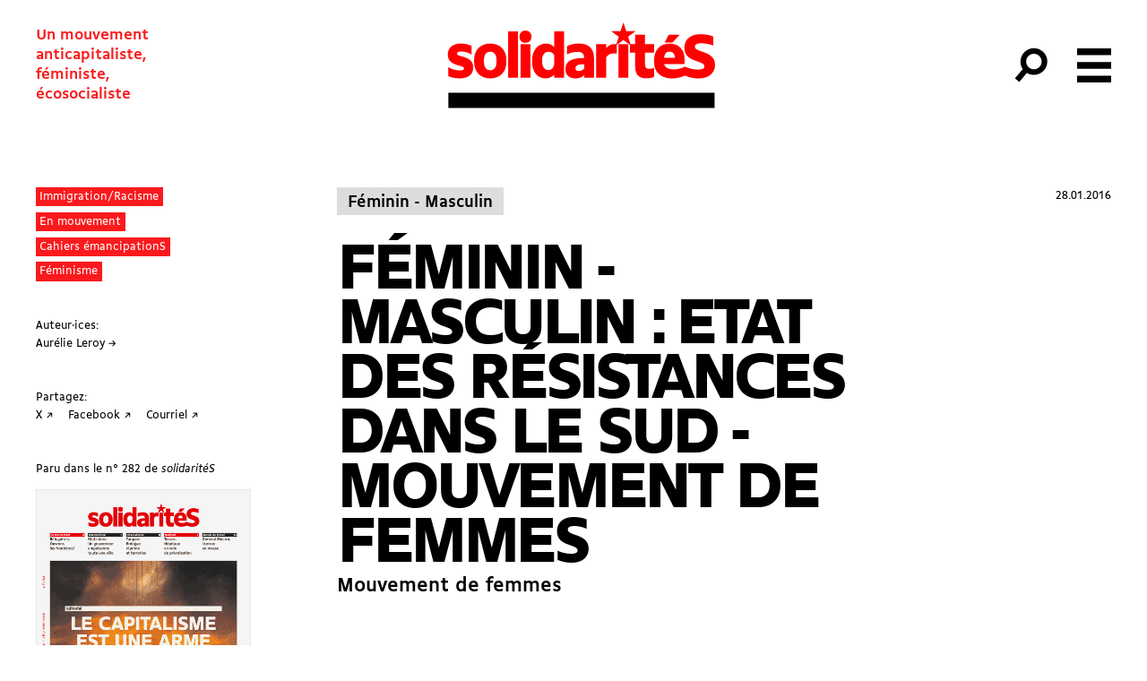

--- FILE ---
content_type: text/html; charset=UTF-8
request_url: https://solidarites.ch/journal/282-2/feminin-masculin-etat-des-resistances-dans-le-sud-mouvement-de-femmes/
body_size: 30638
content:
<!doctype html>
<html lang="fr-FR">
  <head>
  <meta charset="utf-8">
  <meta http-equiv="x-ua-compatible" content="ie=edge">
  <meta name="viewport" content="width=device-width, initial-scale=1, shrink-to-fit=no">
  <meta name='robots' content='index, follow, max-image-preview:large, max-snippet:-1, max-video-preview:-1' />
	<style>img:is([sizes="auto" i], [sizes^="auto," i]) { contain-intrinsic-size: 3000px 1500px }</style>
	
	<!-- This site is optimized with the Yoast SEO plugin v26.8 - https://yoast.com/product/yoast-seo-wordpress/ -->
	<title>Féminin - Masculin : Etat des résistances dans le sud - Mouvement de femmes</title>
	<link rel="canonical" href="https://solidarites.ch/journal/282-2/feminin-masculin-etat-des-resistances-dans-le-sud-mouvement-de-femmes/" />
	<meta property="og:locale" content="fr_FR" />
	<meta property="og:type" content="article" />
	<meta property="og:title" content="Féminin - Masculin : Etat des résistances dans le sud - Mouvement de femmes" />
	<meta property="og:description" content="Solidarit&eacute;S publie aujourd&#039;hui,&nbsp;avec l&#039;autorisation de son&nbsp;auteure, Aur&eacute;lie Leroy,&nbsp;de larges extraits&nbsp;d&#039;une&nbsp;introduction &agrave; un livre&nbsp;paru en d&eacute;cembre 2015:&nbsp;Etat des r&eacute;sistances dans &nbsp;le Sud. Mouvements de&nbsp;femmes. Le f&eacute;minisme est&nbsp;&agrave; la fois un mouvement&nbsp;intellectuel et un mouvement&nbsp;social dont les diff&eacute;rentes&nbsp;approches conditions et&nbsp;r&eacute;alit&eacute;s peuvent aller jusqu&#039;&agrave;&nbsp;s&#039;opposer. Mais au-del&agrave; des&nbsp;divergences les mouvements&nbsp;de femmes du Sud visent&nbsp;bien tous l&#039;&eacute;mancipation&nbsp;par la mise en &hellip; Continued" />
	<meta property="og:url" content="https://solidarites.ch/journal/282-2/feminin-masculin-etat-des-resistances-dans-le-sud-mouvement-de-femmes/" />
	<meta property="og:site_name" content="solidaritéS" />
	<meta property="article:publisher" content="https://www.facebook.com/solidarites.ch/" />
	<meta name="twitter:card" content="summary_large_image" />
	<meta name="twitter:site" content="@solidariteS_CH" />
	<script type="application/ld+json" class="yoast-schema-graph">{"@context":"https://schema.org","@graph":[{"@type":"WebPage","@id":"https://solidarites.ch/journal/282-2/feminin-masculin-etat-des-resistances-dans-le-sud-mouvement-de-femmes/","url":"https://solidarites.ch/journal/282-2/feminin-masculin-etat-des-resistances-dans-le-sud-mouvement-de-femmes/","name":"Féminin - Masculin : Etat des résistances dans le sud - Mouvement de femmes","isPartOf":{"@id":"https://solidarites.ch/#website"},"datePublished":"2016-01-27T23:00:00+00:00","breadcrumb":{"@id":"https://solidarites.ch/journal/282-2/feminin-masculin-etat-des-resistances-dans-le-sud-mouvement-de-femmes/#breadcrumb"},"inLanguage":"fr-FR","potentialAction":[{"@type":"ReadAction","target":["https://solidarites.ch/journal/282-2/feminin-masculin-etat-des-resistances-dans-le-sud-mouvement-de-femmes/"]}]},{"@type":"BreadcrumbList","@id":"https://solidarites.ch/journal/282-2/feminin-masculin-etat-des-resistances-dans-le-sud-mouvement-de-femmes/#breadcrumb","itemListElement":[{"@type":"ListItem","position":1,"name":"Accueil","item":"https://solidarites.ch/"},{"@type":"ListItem","position":2,"name":"Articles Journal","item":"https://solidarites.ch/articles/"},{"@type":"ListItem","position":3,"name":"Féminin &#8211; Masculin : Etat des résistances dans le sud &#8211; Mouvement de femmes"}]},{"@type":"WebSite","@id":"https://solidarites.ch/#website","url":"https://solidarites.ch/","name":"solidaritéS","description":"Un mouvement &lt;br&gt;anticapitaliste,&lt;br&gt; féministe, &lt;br&gt;écosocialiste","publisher":{"@id":"https://solidarites.ch/#organization"},"potentialAction":[{"@type":"SearchAction","target":{"@type":"EntryPoint","urlTemplate":"https://solidarites.ch/?s={search_term_string}"},"query-input":{"@type":"PropertyValueSpecification","valueRequired":true,"valueName":"search_term_string"}}],"inLanguage":"fr-FR"},{"@type":"Organization","@id":"https://solidarites.ch/#organization","name":"solidaritéS","url":"https://solidarites.ch/","logo":{"@type":"ImageObject","inLanguage":"fr-FR","@id":"https://solidarites.ch/#/schema/logo/image/","url":"https://solidarites.ch/wp-content/uploads/2020/01/sol_base_Pos_RVB.png","contentUrl":"https://solidarites.ch/wp-content/uploads/2020/01/sol_base_Pos_RVB.png","width":1024,"height":409,"caption":"solidaritéS"},"image":{"@id":"https://solidarites.ch/#/schema/logo/image/"},"sameAs":["https://www.facebook.com/solidarites.ch/","https://x.com/solidariteS_CH","https://www.instagram.com/solidaritesch/","https://bsky.app/profile/solidarites.bsky.social","https://mastodon.social/@solidarites"]}]}</script>
	<!-- / Yoast SEO plugin. -->


		<!-- This site uses the Google Analytics by MonsterInsights plugin v9.2.4 - Using Analytics tracking - https://www.monsterinsights.com/ -->
							<script src="//www.googletagmanager.com/gtag/js?id=G-0KEEVMLLW4"  data-cfasync="false" data-wpfc-render="false" type="text/javascript" async></script>
			<script data-cfasync="false" data-wpfc-render="false" type="text/javascript">
				var mi_version = '9.2.4';
				var mi_track_user = true;
				var mi_no_track_reason = '';
								var MonsterInsightsDefaultLocations = {"page_location":"https:\/\/solidarites.ch\/journal\/282-2\/feminin-masculin-etat-des-resistances-dans-le-sud-mouvement-de-femmes\/"};
				if ( typeof MonsterInsightsPrivacyGuardFilter === 'function' ) {
					var MonsterInsightsLocations = (typeof MonsterInsightsExcludeQuery === 'object') ? MonsterInsightsPrivacyGuardFilter( MonsterInsightsExcludeQuery ) : MonsterInsightsPrivacyGuardFilter( MonsterInsightsDefaultLocations );
				} else {
					var MonsterInsightsLocations = (typeof MonsterInsightsExcludeQuery === 'object') ? MonsterInsightsExcludeQuery : MonsterInsightsDefaultLocations;
				}

								var disableStrs = [
										'ga-disable-G-0KEEVMLLW4',
									];

				/* Function to detect opted out users */
				function __gtagTrackerIsOptedOut() {
					for (var index = 0; index < disableStrs.length; index++) {
						if (document.cookie.indexOf(disableStrs[index] + '=true') > -1) {
							return true;
						}
					}

					return false;
				}

				/* Disable tracking if the opt-out cookie exists. */
				if (__gtagTrackerIsOptedOut()) {
					for (var index = 0; index < disableStrs.length; index++) {
						window[disableStrs[index]] = true;
					}
				}

				/* Opt-out function */
				function __gtagTrackerOptout() {
					for (var index = 0; index < disableStrs.length; index++) {
						document.cookie = disableStrs[index] + '=true; expires=Thu, 31 Dec 2099 23:59:59 UTC; path=/';
						window[disableStrs[index]] = true;
					}
				}

				if ('undefined' === typeof gaOptout) {
					function gaOptout() {
						__gtagTrackerOptout();
					}
				}
								window.dataLayer = window.dataLayer || [];

				window.MonsterInsightsDualTracker = {
					helpers: {},
					trackers: {},
				};
				if (mi_track_user) {
					function __gtagDataLayer() {
						dataLayer.push(arguments);
					}

					function __gtagTracker(type, name, parameters) {
						if (!parameters) {
							parameters = {};
						}

						if (parameters.send_to) {
							__gtagDataLayer.apply(null, arguments);
							return;
						}

						if (type === 'event') {
														parameters.send_to = monsterinsights_frontend.v4_id;
							var hookName = name;
							if (typeof parameters['event_category'] !== 'undefined') {
								hookName = parameters['event_category'] + ':' + name;
							}

							if (typeof MonsterInsightsDualTracker.trackers[hookName] !== 'undefined') {
								MonsterInsightsDualTracker.trackers[hookName](parameters);
							} else {
								__gtagDataLayer('event', name, parameters);
							}
							
						} else {
							__gtagDataLayer.apply(null, arguments);
						}
					}

					__gtagTracker('js', new Date());
					__gtagTracker('set', {
						'developer_id.dZGIzZG': true,
											});
					if ( MonsterInsightsLocations.page_location ) {
						__gtagTracker('set', MonsterInsightsLocations);
					}
										__gtagTracker('config', 'G-0KEEVMLLW4', {"forceSSL":"true","link_attribution":"true"} );
															window.gtag = __gtagTracker;										(function () {
						/* https://developers.google.com/analytics/devguides/collection/analyticsjs/ */
						/* ga and __gaTracker compatibility shim. */
						var noopfn = function () {
							return null;
						};
						var newtracker = function () {
							return new Tracker();
						};
						var Tracker = function () {
							return null;
						};
						var p = Tracker.prototype;
						p.get = noopfn;
						p.set = noopfn;
						p.send = function () {
							var args = Array.prototype.slice.call(arguments);
							args.unshift('send');
							__gaTracker.apply(null, args);
						};
						var __gaTracker = function () {
							var len = arguments.length;
							if (len === 0) {
								return;
							}
							var f = arguments[len - 1];
							if (typeof f !== 'object' || f === null || typeof f.hitCallback !== 'function') {
								if ('send' === arguments[0]) {
									var hitConverted, hitObject = false, action;
									if ('event' === arguments[1]) {
										if ('undefined' !== typeof arguments[3]) {
											hitObject = {
												'eventAction': arguments[3],
												'eventCategory': arguments[2],
												'eventLabel': arguments[4],
												'value': arguments[5] ? arguments[5] : 1,
											}
										}
									}
									if ('pageview' === arguments[1]) {
										if ('undefined' !== typeof arguments[2]) {
											hitObject = {
												'eventAction': 'page_view',
												'page_path': arguments[2],
											}
										}
									}
									if (typeof arguments[2] === 'object') {
										hitObject = arguments[2];
									}
									if (typeof arguments[5] === 'object') {
										Object.assign(hitObject, arguments[5]);
									}
									if ('undefined' !== typeof arguments[1].hitType) {
										hitObject = arguments[1];
										if ('pageview' === hitObject.hitType) {
											hitObject.eventAction = 'page_view';
										}
									}
									if (hitObject) {
										action = 'timing' === arguments[1].hitType ? 'timing_complete' : hitObject.eventAction;
										hitConverted = mapArgs(hitObject);
										__gtagTracker('event', action, hitConverted);
									}
								}
								return;
							}

							function mapArgs(args) {
								var arg, hit = {};
								var gaMap = {
									'eventCategory': 'event_category',
									'eventAction': 'event_action',
									'eventLabel': 'event_label',
									'eventValue': 'event_value',
									'nonInteraction': 'non_interaction',
									'timingCategory': 'event_category',
									'timingVar': 'name',
									'timingValue': 'value',
									'timingLabel': 'event_label',
									'page': 'page_path',
									'location': 'page_location',
									'title': 'page_title',
									'referrer' : 'page_referrer',
								};
								for (arg in args) {
																		if (!(!args.hasOwnProperty(arg) || !gaMap.hasOwnProperty(arg))) {
										hit[gaMap[arg]] = args[arg];
									} else {
										hit[arg] = args[arg];
									}
								}
								return hit;
							}

							try {
								f.hitCallback();
							} catch (ex) {
							}
						};
						__gaTracker.create = newtracker;
						__gaTracker.getByName = newtracker;
						__gaTracker.getAll = function () {
							return [];
						};
						__gaTracker.remove = noopfn;
						__gaTracker.loaded = true;
						window['__gaTracker'] = __gaTracker;
					})();
									} else {
										console.log("");
					(function () {
						function __gtagTracker() {
							return null;
						}

						window['__gtagTracker'] = __gtagTracker;
						window['gtag'] = __gtagTracker;
					})();
									}
			</script>
				<!-- / Google Analytics by MonsterInsights -->
		<link rel='stylesheet' id='wp-block-library-css' href='https://solidarites.ch/wp-includes/css/dist/block-library/style.min.css?ver=6.7.4' type='text/css' media='all' />
<style id='feedzy-rss-feeds-loop-style-inline-css' type='text/css'>
.wp-block-feedzy-rss-feeds-loop{display:grid;gap:24px;grid-template-columns:repeat(1,1fr)}@media(min-width:782px){.wp-block-feedzy-rss-feeds-loop.feedzy-loop-columns-2,.wp-block-feedzy-rss-feeds-loop.feedzy-loop-columns-3,.wp-block-feedzy-rss-feeds-loop.feedzy-loop-columns-4,.wp-block-feedzy-rss-feeds-loop.feedzy-loop-columns-5{grid-template-columns:repeat(2,1fr)}}@media(min-width:960px){.wp-block-feedzy-rss-feeds-loop.feedzy-loop-columns-2{grid-template-columns:repeat(2,1fr)}.wp-block-feedzy-rss-feeds-loop.feedzy-loop-columns-3{grid-template-columns:repeat(3,1fr)}.wp-block-feedzy-rss-feeds-loop.feedzy-loop-columns-4{grid-template-columns:repeat(4,1fr)}.wp-block-feedzy-rss-feeds-loop.feedzy-loop-columns-5{grid-template-columns:repeat(5,1fr)}}.wp-block-feedzy-rss-feeds-loop .wp-block-image.is-style-rounded img{border-radius:9999px}.wp-block-feedzy-rss-feeds-loop .wp-block-image:has(:is(img:not([src]),img[src=""])){display:none}

</style>
<style id='global-styles-inline-css' type='text/css'>
:root{--wp--preset--aspect-ratio--square: 1;--wp--preset--aspect-ratio--4-3: 4/3;--wp--preset--aspect-ratio--3-4: 3/4;--wp--preset--aspect-ratio--3-2: 3/2;--wp--preset--aspect-ratio--2-3: 2/3;--wp--preset--aspect-ratio--16-9: 16/9;--wp--preset--aspect-ratio--9-16: 9/16;--wp--preset--color--black: #000000;--wp--preset--color--cyan-bluish-gray: #abb8c3;--wp--preset--color--white: #ffffff;--wp--preset--color--pale-pink: #f78da7;--wp--preset--color--vivid-red: #cf2e2e;--wp--preset--color--luminous-vivid-orange: #ff6900;--wp--preset--color--luminous-vivid-amber: #fcb900;--wp--preset--color--light-green-cyan: #7bdcb5;--wp--preset--color--vivid-green-cyan: #00d084;--wp--preset--color--pale-cyan-blue: #8ed1fc;--wp--preset--color--vivid-cyan-blue: #0693e3;--wp--preset--color--vivid-purple: #9b51e0;--wp--preset--gradient--vivid-cyan-blue-to-vivid-purple: linear-gradient(135deg,rgba(6,147,227,1) 0%,rgb(155,81,224) 100%);--wp--preset--gradient--light-green-cyan-to-vivid-green-cyan: linear-gradient(135deg,rgb(122,220,180) 0%,rgb(0,208,130) 100%);--wp--preset--gradient--luminous-vivid-amber-to-luminous-vivid-orange: linear-gradient(135deg,rgba(252,185,0,1) 0%,rgba(255,105,0,1) 100%);--wp--preset--gradient--luminous-vivid-orange-to-vivid-red: linear-gradient(135deg,rgba(255,105,0,1) 0%,rgb(207,46,46) 100%);--wp--preset--gradient--very-light-gray-to-cyan-bluish-gray: linear-gradient(135deg,rgb(238,238,238) 0%,rgb(169,184,195) 100%);--wp--preset--gradient--cool-to-warm-spectrum: linear-gradient(135deg,rgb(74,234,220) 0%,rgb(151,120,209) 20%,rgb(207,42,186) 40%,rgb(238,44,130) 60%,rgb(251,105,98) 80%,rgb(254,248,76) 100%);--wp--preset--gradient--blush-light-purple: linear-gradient(135deg,rgb(255,206,236) 0%,rgb(152,150,240) 100%);--wp--preset--gradient--blush-bordeaux: linear-gradient(135deg,rgb(254,205,165) 0%,rgb(254,45,45) 50%,rgb(107,0,62) 100%);--wp--preset--gradient--luminous-dusk: linear-gradient(135deg,rgb(255,203,112) 0%,rgb(199,81,192) 50%,rgb(65,88,208) 100%);--wp--preset--gradient--pale-ocean: linear-gradient(135deg,rgb(255,245,203) 0%,rgb(182,227,212) 50%,rgb(51,167,181) 100%);--wp--preset--gradient--electric-grass: linear-gradient(135deg,rgb(202,248,128) 0%,rgb(113,206,126) 100%);--wp--preset--gradient--midnight: linear-gradient(135deg,rgb(2,3,129) 0%,rgb(40,116,252) 100%);--wp--preset--font-size--small: 13px;--wp--preset--font-size--medium: 20px;--wp--preset--font-size--large: 36px;--wp--preset--font-size--x-large: 42px;--wp--preset--spacing--20: 0.44rem;--wp--preset--spacing--30: 0.67rem;--wp--preset--spacing--40: 1rem;--wp--preset--spacing--50: 1.5rem;--wp--preset--spacing--60: 2.25rem;--wp--preset--spacing--70: 3.38rem;--wp--preset--spacing--80: 5.06rem;--wp--preset--shadow--natural: 6px 6px 9px rgba(0, 0, 0, 0.2);--wp--preset--shadow--deep: 12px 12px 50px rgba(0, 0, 0, 0.4);--wp--preset--shadow--sharp: 6px 6px 0px rgba(0, 0, 0, 0.2);--wp--preset--shadow--outlined: 6px 6px 0px -3px rgba(255, 255, 255, 1), 6px 6px rgba(0, 0, 0, 1);--wp--preset--shadow--crisp: 6px 6px 0px rgba(0, 0, 0, 1);}:where(body) { margin: 0; }.wp-site-blocks > .alignleft { float: left; margin-right: 2em; }.wp-site-blocks > .alignright { float: right; margin-left: 2em; }.wp-site-blocks > .aligncenter { justify-content: center; margin-left: auto; margin-right: auto; }:where(.is-layout-flex){gap: 0.5em;}:where(.is-layout-grid){gap: 0.5em;}.is-layout-flow > .alignleft{float: left;margin-inline-start: 0;margin-inline-end: 2em;}.is-layout-flow > .alignright{float: right;margin-inline-start: 2em;margin-inline-end: 0;}.is-layout-flow > .aligncenter{margin-left: auto !important;margin-right: auto !important;}.is-layout-constrained > .alignleft{float: left;margin-inline-start: 0;margin-inline-end: 2em;}.is-layout-constrained > .alignright{float: right;margin-inline-start: 2em;margin-inline-end: 0;}.is-layout-constrained > .aligncenter{margin-left: auto !important;margin-right: auto !important;}.is-layout-constrained > :where(:not(.alignleft):not(.alignright):not(.alignfull)){margin-left: auto !important;margin-right: auto !important;}body .is-layout-flex{display: flex;}.is-layout-flex{flex-wrap: wrap;align-items: center;}.is-layout-flex > :is(*, div){margin: 0;}body .is-layout-grid{display: grid;}.is-layout-grid > :is(*, div){margin: 0;}body{padding-top: 0px;padding-right: 0px;padding-bottom: 0px;padding-left: 0px;}a:where(:not(.wp-element-button)){text-decoration: underline;}:root :where(.wp-element-button, .wp-block-button__link){background-color: #32373c;border-width: 0;color: #fff;font-family: inherit;font-size: inherit;line-height: inherit;padding: calc(0.667em + 2px) calc(1.333em + 2px);text-decoration: none;}.has-black-color{color: var(--wp--preset--color--black) !important;}.has-cyan-bluish-gray-color{color: var(--wp--preset--color--cyan-bluish-gray) !important;}.has-white-color{color: var(--wp--preset--color--white) !important;}.has-pale-pink-color{color: var(--wp--preset--color--pale-pink) !important;}.has-vivid-red-color{color: var(--wp--preset--color--vivid-red) !important;}.has-luminous-vivid-orange-color{color: var(--wp--preset--color--luminous-vivid-orange) !important;}.has-luminous-vivid-amber-color{color: var(--wp--preset--color--luminous-vivid-amber) !important;}.has-light-green-cyan-color{color: var(--wp--preset--color--light-green-cyan) !important;}.has-vivid-green-cyan-color{color: var(--wp--preset--color--vivid-green-cyan) !important;}.has-pale-cyan-blue-color{color: var(--wp--preset--color--pale-cyan-blue) !important;}.has-vivid-cyan-blue-color{color: var(--wp--preset--color--vivid-cyan-blue) !important;}.has-vivid-purple-color{color: var(--wp--preset--color--vivid-purple) !important;}.has-black-background-color{background-color: var(--wp--preset--color--black) !important;}.has-cyan-bluish-gray-background-color{background-color: var(--wp--preset--color--cyan-bluish-gray) !important;}.has-white-background-color{background-color: var(--wp--preset--color--white) !important;}.has-pale-pink-background-color{background-color: var(--wp--preset--color--pale-pink) !important;}.has-vivid-red-background-color{background-color: var(--wp--preset--color--vivid-red) !important;}.has-luminous-vivid-orange-background-color{background-color: var(--wp--preset--color--luminous-vivid-orange) !important;}.has-luminous-vivid-amber-background-color{background-color: var(--wp--preset--color--luminous-vivid-amber) !important;}.has-light-green-cyan-background-color{background-color: var(--wp--preset--color--light-green-cyan) !important;}.has-vivid-green-cyan-background-color{background-color: var(--wp--preset--color--vivid-green-cyan) !important;}.has-pale-cyan-blue-background-color{background-color: var(--wp--preset--color--pale-cyan-blue) !important;}.has-vivid-cyan-blue-background-color{background-color: var(--wp--preset--color--vivid-cyan-blue) !important;}.has-vivid-purple-background-color{background-color: var(--wp--preset--color--vivid-purple) !important;}.has-black-border-color{border-color: var(--wp--preset--color--black) !important;}.has-cyan-bluish-gray-border-color{border-color: var(--wp--preset--color--cyan-bluish-gray) !important;}.has-white-border-color{border-color: var(--wp--preset--color--white) !important;}.has-pale-pink-border-color{border-color: var(--wp--preset--color--pale-pink) !important;}.has-vivid-red-border-color{border-color: var(--wp--preset--color--vivid-red) !important;}.has-luminous-vivid-orange-border-color{border-color: var(--wp--preset--color--luminous-vivid-orange) !important;}.has-luminous-vivid-amber-border-color{border-color: var(--wp--preset--color--luminous-vivid-amber) !important;}.has-light-green-cyan-border-color{border-color: var(--wp--preset--color--light-green-cyan) !important;}.has-vivid-green-cyan-border-color{border-color: var(--wp--preset--color--vivid-green-cyan) !important;}.has-pale-cyan-blue-border-color{border-color: var(--wp--preset--color--pale-cyan-blue) !important;}.has-vivid-cyan-blue-border-color{border-color: var(--wp--preset--color--vivid-cyan-blue) !important;}.has-vivid-purple-border-color{border-color: var(--wp--preset--color--vivid-purple) !important;}.has-vivid-cyan-blue-to-vivid-purple-gradient-background{background: var(--wp--preset--gradient--vivid-cyan-blue-to-vivid-purple) !important;}.has-light-green-cyan-to-vivid-green-cyan-gradient-background{background: var(--wp--preset--gradient--light-green-cyan-to-vivid-green-cyan) !important;}.has-luminous-vivid-amber-to-luminous-vivid-orange-gradient-background{background: var(--wp--preset--gradient--luminous-vivid-amber-to-luminous-vivid-orange) !important;}.has-luminous-vivid-orange-to-vivid-red-gradient-background{background: var(--wp--preset--gradient--luminous-vivid-orange-to-vivid-red) !important;}.has-very-light-gray-to-cyan-bluish-gray-gradient-background{background: var(--wp--preset--gradient--very-light-gray-to-cyan-bluish-gray) !important;}.has-cool-to-warm-spectrum-gradient-background{background: var(--wp--preset--gradient--cool-to-warm-spectrum) !important;}.has-blush-light-purple-gradient-background{background: var(--wp--preset--gradient--blush-light-purple) !important;}.has-blush-bordeaux-gradient-background{background: var(--wp--preset--gradient--blush-bordeaux) !important;}.has-luminous-dusk-gradient-background{background: var(--wp--preset--gradient--luminous-dusk) !important;}.has-pale-ocean-gradient-background{background: var(--wp--preset--gradient--pale-ocean) !important;}.has-electric-grass-gradient-background{background: var(--wp--preset--gradient--electric-grass) !important;}.has-midnight-gradient-background{background: var(--wp--preset--gradient--midnight) !important;}.has-small-font-size{font-size: var(--wp--preset--font-size--small) !important;}.has-medium-font-size{font-size: var(--wp--preset--font-size--medium) !important;}.has-large-font-size{font-size: var(--wp--preset--font-size--large) !important;}.has-x-large-font-size{font-size: var(--wp--preset--font-size--x-large) !important;}
:where(.wp-block-post-template.is-layout-flex){gap: 1.25em;}:where(.wp-block-post-template.is-layout-grid){gap: 1.25em;}
:where(.wp-block-columns.is-layout-flex){gap: 2em;}:where(.wp-block-columns.is-layout-grid){gap: 2em;}
:root :where(.wp-block-pullquote){font-size: 1.5em;line-height: 1.6;}
</style>
<link rel='stylesheet' id='simple-social-icons-font-css' href='https://solidarites.ch/wp-content/plugins/simple-social-icons/css/style.css?ver=4.0.0' type='text/css' media='all' />
<link rel='stylesheet' id='sage/main.css-css' href='https://solidarites.ch/wp-content/themes/so/dist/styles/main_a2cd3409.css' type='text/css' media='all' />
<script type="text/javascript" src="https://solidarites.ch/wp-content/plugins/google-analytics-for-wordpress/assets/js/frontend-gtag.min.js?ver=9.2.4" id="monsterinsights-frontend-script-js" async="async" data-wp-strategy="async"></script>
<script data-cfasync="false" data-wpfc-render="false" type="text/javascript" id='monsterinsights-frontend-script-js-extra'>/* <![CDATA[ */
var monsterinsights_frontend = {"js_events_tracking":"true","download_extensions":"doc,pdf,ppt,zip,xls,docx,pptx,xlsx","inbound_paths":"[]","home_url":"https:\/\/solidarites.ch","hash_tracking":"false","v4_id":"G-0KEEVMLLW4"};/* ]]> */
</script>
<script type="text/javascript" src="https://solidarites.ch/wp-includes/js/jquery/jquery.min.js?ver=3.7.1" id="jquery-core-js"></script>
<script type="text/javascript" src="https://solidarites.ch/wp-includes/js/jquery/jquery-migrate.min.js?ver=3.4.1" id="jquery-migrate-js"></script>
<link rel="https://api.w.org/" href="https://solidarites.ch/wp-json/" /><link rel="alternate" title="JSON" type="application/json" href="https://solidarites.ch/wp-json/wp/v2/cpt_sj_article/11021" /><link rel="EditURI" type="application/rsd+xml" title="RSD" href="https://solidarites.ch/xmlrpc.php?rsd" />
<meta name="generator" content="WordPress 6.7.4" />
<link rel='shortlink' href='https://solidarites.ch/?p=11021' />
<link rel="alternate" title="oEmbed (JSON)" type="application/json+oembed" href="https://solidarites.ch/wp-json/oembed/1.0/embed?url=https%3A%2F%2Fsolidarites.ch%2Fjournal%2F282-2%2Ffeminin-masculin-etat-des-resistances-dans-le-sud-mouvement-de-femmes%2F" />
<link rel="alternate" title="oEmbed (XML)" type="text/xml+oembed" href="https://solidarites.ch/wp-json/oembed/1.0/embed?url=https%3A%2F%2Fsolidarites.ch%2Fjournal%2F282-2%2Ffeminin-masculin-etat-des-resistances-dans-le-sud-mouvement-de-femmes%2F&#038;format=xml" />
<style type="text/css">
.feedzy-rss-link-icon:after {
	content: url("https://solidarites.ch/wp-content/plugins/feedzy-rss-feeds/img/external-link.png");
	margin-left: 3px;
}
</style>
		<script>document.documentElement.className += " js";</script>
<link rel="apple-touch-icon" sizes="180x180" href="/wp-content/uploads/fbrfg/apple-touch-icon.png">
<link rel="icon" type="image/png" sizes="32x32" href="/wp-content/uploads/fbrfg/favicon-32x32.png">
<link rel="icon" type="image/png" sizes="16x16" href="/wp-content/uploads/fbrfg/favicon-16x16.png">
<link rel="manifest" href="/wp-content/uploads/fbrfg/site.webmanifest">
<link rel="mask-icon" href="/wp-content/uploads/fbrfg/safari-pinned-tab.svg" color="#5bbad5">
<link rel="shortcut icon" href="/wp-content/uploads/fbrfg/favicon.ico">
<meta name="msapplication-TileColor" content="#2b5797">
<meta name="msapplication-config" content="/wp-content/uploads/fbrfg/browserconfig.xml">
<meta name="theme-color" content="#ffffff"><link rel="icon" href="https://solidarites.ch/wp-content/uploads/2024/04/sol-favicon-journal-150x150.png" sizes="32x32" />
<link rel="icon" href="https://solidarites.ch/wp-content/uploads/2024/04/sol-favicon-journal-300x300.png" sizes="192x192" />
<link rel="apple-touch-icon" href="https://solidarites.ch/wp-content/uploads/2024/04/sol-favicon-journal-300x300.png" />
<meta name="msapplication-TileImage" content="https://solidarites.ch/wp-content/uploads/2024/04/sol-favicon-journal-300x300.png" />
		<style type="text/css" id="wp-custom-css">
			.page .main {position:relative}

.unicol
{margin:0;}

.frm_slider {background-color: red !important;}

.wp-block-table td {border:none; padding:none;}


.l-content sub {vertical-align:inherit !important; position:inherit; bottom:0; font-size:100%; font-feature-settings: 'sinf'; }

.l-content sup {vertical-align:inherit !important; position:inherit; bottom:0; font-size:100%; font-feature-settings: 'sups'; }

@font-face {
  font-family: "BBBPoppins";
  src: url("https://solidarites.ch/wp-content/uploads/2024/01/BBBPoppinsTN-TextRegular.woff2") format("woff2");
	font-style: normal;
}

@font-face {
  font-family: "BBBPoppins";
  src: url("https://solidarites.ch/wp-content/uploads/2024/01/BBBPoppinsTN-TextRegularItalic.woff2") format("woff2");
	font-style: italic;
}

.cpt_campagne-template-default.single .bg-cover { background-size:contain; background-repeat:no-repeat; background-position:center;}


.wp-block-column .wp-block-list {padding:0;}

.wp-block-column .wp-block-image {margin-top:0;}

figure.wp-block-table {margin-top:0; padding:0;}

td {vertical-align:text-top;}

.pays_container {display:flex; flex-wrap:wrap;}

.c-card__overtitle {margin-right:1rem;}

.wp-block-quote {padding-left:2rem; opacity:0.8;}

@media (min-width:768px) and (max-width:1024px) {
	.l-single .l-center {width:100%;
	padding-left:4rem;}
	.l-single .l-center figcaption {max-width:7rem;}
}		</style>
		</head>
  <body data-rsssl=1 class="cpt_sj_article-template-default single single-cpt_sj_article postid-11021 flex flex-col min-h-screen cpt_sj_article-feminin-masculin-etat-des-resistances-dans-le-sud-mouvement-de-femmes feminin-masculin-etat-des-resistances-dans-le-sud-mouvement-de-femmes app-data index-data singular-data single-data single-cpt_sj_article-data single-cpt_sj_article-feminin-masculin-etat-des-resistances-dans-le-sud-mouvement-de-femmes-data">
        <header id="header" class="main-header banner js-header z-50">
  

  <nav class="main-header-nav">

    <span class="site-description print:hidden">Un mouvement <br>anticapitaliste,<br> féministe, <br>écosocialiste</span>

      <a class="brand " href="https://solidarites.ch/">
              <svg class="icon"  viewBox="0 0 173 56" fill="none" xmlns="http://www.w3.org/2000/svg">
<path d="M6.32624 20.6278C6.32624 19.9027 7.10135 19.3276 9.00163 19.3276C11.0269 19.3276 13.8023 20.0277 15.6526 21.3029V15.6771C13.8773 14.727 11.377 14.2019 8.77659 14.2019C3.30081 14.2019 0.400391 17.3024 0.400391 21.2779C0.400391 29.1791 10.9019 27.7038 10.9019 30.3042C10.9019 31.0793 10.1268 31.5044 8.1265 31.5044C5.75116 31.5044 2.47569 30.6793 0.700434 29.3791V35.1299C2.5257 36.1551 5.27609 36.6301 8.17651 36.6301C14.2274 36.6301 16.7777 33.5297 16.7777 29.6291C16.7777 21.678 6.32624 23.2782 6.32624 20.6278Z" fill="#FF0000"/>
<path d="M27.7296 14.2019C21.5037 14.2019 17.3281 18.2525 17.3281 24.8284V26.0286C17.3281 32.6045 21.5287 36.6551 27.7296 36.6551C33.9555 36.6551 38.1311 32.6045 38.1311 26.0286V24.8284C38.1561 18.2525 33.9555 14.2019 27.7296 14.2019ZM31.7552 25.7786C31.7552 29.4041 30.38 31.4294 27.7046 31.4294C25.0792 31.4294 23.679 29.4041 23.679 25.7786V25.0785C23.679 21.4529 25.0542 19.4277 27.7046 19.4277C30.38 19.4277 31.7552 21.4529 31.7552 25.0785V25.7786Z" fill="#FF0000"/>
<path d="M45.6068 6.37585H39.2559V36.2301H45.6068V6.37585Z" fill="#FF0000"/>
<path d="M50.3076 5.87573C48.1823 5.87573 46.582 7.30094 46.582 9.62627V9.97632C46.582 12.3517 48.1823 13.7269 50.3076 13.7269C52.6329 13.7269 54.2331 12.3517 54.2331 9.97632V9.62627C54.2331 7.30094 52.6329 5.87573 50.3076 5.87573Z" fill="#FF0000"/>
<path d="M53.5833 14.627H47.2324V36.2301H53.5833V14.627Z" fill="#FF0000"/>
<path d="M68.9097 16.5273C67.4344 14.9771 65.9342 14.202 63.5839 14.202C58.8332 14.202 54.6826 18.1275 54.6826 24.7785V26.0287C54.6826 32.4296 58.0081 36.6552 63.2839 36.6552C65.6592 36.6552 67.6845 35.53 68.9097 34.2799V36.2301H75.2606V6.37585H68.9097V16.5273ZM68.9097 26.4787C68.9097 29.5542 67.4345 31.2794 65.1091 31.2794C62.6088 31.2794 61.0835 29.0791 61.0835 25.4536V24.9035C61.0835 21.453 62.9088 19.5027 65.1341 19.5027C66.9594 19.5027 68.0345 20.2278 68.8847 21.528V26.4787H68.9097Z" fill="#FF0000"/>
<path d="M84.7626 14.2019C81.5621 14.2019 78.8367 14.977 77.1115 15.9272V21.2029C79.1368 20.1278 82.0872 19.5277 84.0625 19.5277C87.0879 19.5277 88.1631 21.0279 88.1631 23.5032V23.5783C81.2121 23.4532 76.1113 24.9284 76.1113 30.6293C76.1113 34.4298 78.5367 36.6801 82.5122 36.6801C84.8126 36.6801 86.7128 35.98 88.1631 34.6548V36.2551H94.514V23.9533C94.539 16.3522 89.9383 14.2019 84.7626 14.2019ZM88.1881 30.3542C87.2879 31.3544 86.1128 31.8544 84.6876 31.8544C83.4374 31.8544 82.5372 31.3294 82.5372 30.1292C82.5372 28.0539 85.0876 27.4538 88.1881 27.5288V30.3542Z" fill="#FF0000"/>
<path d="M116.592 14.627H110.241V36.2301H116.592V14.627Z" fill="#FF0000"/>
<path d="M127.344 8.57612H120.993V14.627H117.993L116.417 9.77629L121.243 6.27579H115.267L113.417 0.599976L111.567 6.27579H105.616L110.442 9.77629L108.866 14.602C108.491 14.577 108.116 14.552 107.716 14.552C105.291 14.552 103.841 15.3521 102.29 17.2274V14.627H95.9395V36.2301H102.29V23.0532C103.516 21.503 104.841 20.5528 106.991 20.5528C108.441 20.5528 109.166 20.7279 109.166 20.7279V15.027L113.417 11.9516L117.643 15.027V20.1028H120.968V28.404C120.968 34.2298 123.168 36.6051 128.194 36.6051C129.744 36.6051 131.745 36.3801 133.195 35.655V29.8292C132.47 30.1792 131.119 30.4793 130.094 30.4793C127.894 30.4793 127.319 29.7042 127.319 26.6787V20.1028H133.195V14.627H127.319V8.57612H127.344Z" fill="#FF0000"/>
<path d="M159.424 16.1522C159.424 14.6519 161.199 14.0018 163.474 14.0018C166.725 14.0018 170.125 15.002 171.2 15.5021V9.65122C168.525 8.57606 165.85 8.151 163.249 8.151C156.198 8.151 152.673 11.8265 152.673 16.9773C152.673 26.7037 165.55 24.7034 165.55 28.954C165.55 30.5042 163.699 30.9793 161.449 30.9793C158.899 30.9793 155.748 30.3292 153.023 29.079C151.122 30.0791 148.672 30.8543 146.072 30.8543C142.971 30.8543 140.146 30.0291 139.621 27.3538H152.723C152.798 26.4036 152.798 25.2785 152.798 24.5033C152.798 17.9274 148.872 14.2269 143.196 14.2269C137.095 14.2269 133.17 18.2775 133.17 24.8534V26.0536C133.17 33.8797 139.046 36.6801 144.872 36.6801C147.497 36.6801 150.897 35.905 152.973 34.8548C155.948 36.155 159.074 36.6801 161.649 36.6801C169.375 36.6801 172.401 32.2295 172.401 28.1289C172.476 18.4275 159.424 20.3778 159.424 16.1522ZM143.146 19.4276C145.047 19.4276 146.472 20.5528 146.572 23.4532H139.621C139.871 20.8028 140.896 19.4276 143.146 19.4276Z" fill="#FF0000"/>
<path d="M149.696 8.47607H142.645L139.92 13.5518H145.046L149.696 8.47607Z" fill="#FF0000"/>
<path d="M172.1 45.9565H0.775391V55.6829H172.1V45.9565Z" fill="black"/>
</svg>      </a>

    <div class="flex flex-row items-center print:hidden">
            <button class="search mr-8">
        <svg class="icon" x="0px" y="0px" viewBox="0 0 50 50">
    <path d="M29.2,1C18.6,1,10,9.6,10,20.2c0,4,1.2,7.7,3.3,10.8L2.1,44.1l6.2,5.2l10.9-12.9c2.9,1.8,6.3,2.8,10,2.8
    c10.6,0,19.2-8.6,19.2-19.2S39.8,1,29.2,1z M29.2,31.2c-6.1,0-11.1-5-11.1-11.1c0-6.1,5-11.1,11.1-11.1c6.1,0,11.1,5,11.1,11.1
    C40.3,26.3,35.3,31.2,29.2,31.2z"></path>
</svg>      </button>
      
      <button class="hamburger print:hidden">
        <svg class="icon" x="0px" y="0px" viewBox="0 0 49 48.4" enable-background="new 0 0 49 48.4"
          xml:space="preserve">
<path d="M0,38.7h49v9.7H0V38.7z M0,19.3V29h49v-9.7H0z M0,9.7h49V0H0V9.7z"></path>
</svg>      </button>
    </div>

  </nav>

  <div class="navigation js-navigation hidden bg-white w-full p-10">

    <div class="flex justify-center items-start flex-wrap">

      <div class="flex flex-col w-full md:w-1/3 md:px-8">

                <div class="menu-col-1-container"><ul id="menu-menu-col-1" class="menu"><li id="menu-item-3054" class="menu-item menu-item-type-post_type menu-item-object-page menu-item-has-children menu-item-3054"><a href="https://solidarites.ch/a-propos/">Qui sommes-nous? →</a>
<ul class="sub-menu">
	<li id="menu-item-19377" class="menu-item menu-item-type-post_type menu-item-object-page menu-item-19377"><a href="https://solidarites.ch/prgm-ecosocialiste-urgence/">Programme écosocialiste d’urgence</a></li>
	<li id="menu-item-14642" class="menu-item menu-item-type-post_type menu-item-object-page menu-item-14642"><a href="https://solidarites.ch/resolution-ecosocialiste/">Résolution écosocialiste</a></li>
	<li id="menu-item-14656" class="menu-item menu-item-type-post_type menu-item-object-page menu-item-14656"><a href="https://solidarites.ch/pour-un-feminisme-du-21e-siecle-en-lien-avec-les-luttes-demancipation-sociale/">Pour un féminisme  du 21<sup>e</sup> siècle  en lien avec  les luttes d’émancipation sociale</a></li>
	<li id="menu-item-14585" class="menu-item menu-item-type-post_type menu-item-object-page menu-item-14585"><a href="https://solidarites.ch/un-mouvement-anticapitaliste-feministe-et-ecologiste-pour-le-socialisme-du-21supe-sup-siecle/">Un mouvement anticapitaliste, féministe et écologiste pour le socialisme du 21<sup>e</sup> siècle</a></li>
	<li id="menu-item-14616" class="menu-item menu-item-type-post_type menu-item-object-page menu-item-14616"><a href="https://solidarites.ch/plateforme-de-solidarites/">Plateforme de solidaritéS</a></li>
</ul>
</li>
</ul></div>
        
      </div>

      <div class="flex flex-col w-full md:w-1/3 md:px-8">

                <div class="menu-col-2-container"><ul id="menu-menu-col-2" class="menu"><li id="menu-item-14717" class="menu-item menu-item-type-post_type menu-item-object-page menu-item-14717"><a href="https://solidarites.ch/rejoignez-nous/">Rejoignez-nous ! →</a></li>
<li id="menu-item-14718" class="menu-item menu-item-type-post_type menu-item-object-page menu-item-14718"><a href="https://solidarites.ch/abonnement/">Abonnez-vous à notre bimensuel →</a></li>
</ul></div>
        
        <h3 class="navigation-title">Site cantonaux</h3><div class="menu-site-cantonaux-container"><ul id="menu-site-cantonaux" class="menu"><li id="menu-item-3119" class="external menu-item menu-item-type-custom menu-item-object-custom menu-item-3119"><a href="https://solidarites.ch/geneve">Genève</a></li>
<li id="menu-item-3120" class="external menu-item menu-item-type-custom menu-item-object-custom menu-item-3120"><a href="https://solidarites.ch/vaud">Vaud</a></li>
<li id="menu-item-3121" class="external menu-item menu-item-type-custom menu-item-object-custom menu-item-3121"><a href="https://solidarites.ch/ne">Neuchâtel</a></li>
</ul></div>
      </div>

      <div class="flex flex-wrap w-full md:w-1/3 md:px-8">

                  <div class="menu-col-3-container"><ul id="menu-menu-col-3" class="menu"><li id="menu-item-14709" class="menu-item menu-item-type-post_type menu-item-object-page menu-item-home menu-item-14709"><a href="https://solidarites.ch/">← Accueil</a></li>
<li id="menu-item-3059" class="menu-item menu-item-type-custom menu-item-object-custom menu-item-3059"><a href="https://solidarites.ch/recherche/?fwp_type=cpt_sj_article%2Cpost">Tous nos articles  →</a></li>
<li id="menu-item-3061" class="menu-item menu-item-type-custom menu-item-object-custom menu-item-3061"><a href="/videos">Toutes nos vidéos  →</a></li>
<li id="menu-item-3072" class="menu-item menu-item-type-custom menu-item-object-custom menu-item-has-children menu-item-3072"><a href="/numeros">Tous les numéros du journal  →</a>
<ul class="sub-menu">
	<li id="menu-item-3060" class="menu-item menu-item-type-post_type menu-item-object-page menu-item-3060"><a href="https://solidarites.ch/dernier-numero/">Dernier numéro</a></li>
</ul>
</li>
</ul></div>
        
                <h3 class="navigation-title">Rubriques</h3>
                            
            <a href="https://solidarites.ch/section/national/" class="term-link bg-rouge term-national">National</a>
                    
            <a href="https://solidarites.ch/section/ecologie/" class="term-link bg-rouge term-ecologie">Écologie</a>
                    
            <a href="https://solidarites.ch/section/feminisme/" class="term-link bg-rouge term-feminisme">Féminisme</a>
                    
            <a href="https://solidarites.ch/section/international/" class="term-link bg-rouge term-international">International</a>
                    
            <a href="https://solidarites.ch/section/monde-du-travail/" class="term-link bg-rouge term-monde-du-travail">Monde du travail</a>
                    
            <a href="https://solidarites.ch/section/immigration/" class="term-link bg-rouge term-immigration">Immigration</a>
                    
            <a href="https://solidarites.ch/section/racisme/" class="term-link bg-rouge term-racisme">Racisme</a>
                    
            <a href="https://solidarites.ch/section/histoire/" class="term-link bg-rouge term-histoire">Histoire</a>
                    
            <a href="https://solidarites.ch/section/queer/" class="term-link bg-rouge term-queer">Queer</a>
                    
            <a href="https://solidarites.ch/section/culture/" class="term-link bg-rouge term-culture">Culture</a>
                    
            <a href="https://solidarites.ch/section/a-lire/" class="term-link bg-rouge term-a-lire">À lire</a>
                    
            <a href="https://solidarites.ch/section/a-voir/" class="term-link bg-rouge term-a-voir">À voir</a>
                  
      </div>
    </div>

  </div>

  <div class="js-search hidden bg-white w-full p-10">
    <div class="flex justify-center items-center flex-wrap h-full">

            
      <script>
        function fwp_redirect() {
          FWP.parseFacets();
          FWP.setHash();
          var query = FWP.buildQueryString();
          window.location.href = 'https://solidarites.ch/recherche/?' + query;
        }
        // redirect on "enter" key press
        jQuery('body').on('keyup', '.facetwp-search', function (e) {
          if (e.keyCode == '13') {
            fwp_redirect();
          }
        });

      </script>

      <div class="recherche">
        <div class="facetwp-facet facetwp-facet-texte facetwp-type-search" data-name="texte" data-type="search"></div>        <button class="fwp-submit" onclick="fwp_redirect()"> <svg class="icon" x="0px" y="0px" viewBox="0 0 50 50">
    <path d="M29.2,1C18.6,1,10,9.6,10,20.2c0,4,1.2,7.7,3.3,10.8L2.1,44.1l6.2,5.2l10.9-12.9c2.9,1.8,6.3,2.8,10,2.8
    c10.6,0,19.2-8.6,19.2-19.2S39.8,1,29.2,1z M29.2,31.2c-6.1,0-11.1-5-11.1-11.1c0-6.1,5-11.1,11.1-11.1c6.1,0,11.1,5,11.1,11.1
    C40.3,26.3,35.3,31.2,29.2,31.2z"></path>
</svg> </button>
      </div>



                  <div class="hidden"><div class="facetwp-template" data-name="card"><div class="relative c-card">

    <div class="absolute top-0 flex items-start justify-between w-full c-card__metas md:w-1/2">
        <div class="c-card__metas__sections">
                                    <a href="https://solidarites.ch/section/a-lire/" class="term-link bg-rouge term-a-lire">À lire</a>
                            <a href="https://solidarites.ch/section/vaud/" class="term-link bg-rouge term-vaud">Vaud</a>
                            <a href="https://solidarites.ch/section/economie/" class="term-link bg-rouge term-economie">Économie</a>
                            </div>

    </div>

<a href="https://solidarites.ch/journal/459-2/minorites-unies-contre-le-superprofit/" class="block mb-8 md:flex md:mb-16 md:-mx-4">
    <div class="md:w-1/2 md:px-4">
        <div class="relative w-full c-card__image h-third bg-rouge">

            <div class="c-card__dates">
                23.01.2026
            </div>

            <img src="https://solidarites.ch/wp-content/uploads/2026/01/dead-drop-couverture-detail-300x300.webp"  sizes="100vw" srcset="https://solidarites.ch/wp-content/uploads/2026/01/dead-drop-couverture-detail-300x300.webp 768w, https://solidarites.ch/wp-content/uploads/2026/01/dead-drop-couverture-detail-1024x1024.webp 1024w">

        </div>
    </div>

    <div class="relative flex flex-col justify-between md:w-1/2 md:px-4 ">
                         
        <div class="uppercase c-card__title">
            Minorités unies contre le superprofit
        </div>

        <p class="flex-1 c-card__content ">
            «La différence entre eux et nous, c’est qu’ils croient que le pouvoir est dans leurs coffres, leurs bulletins de votes, leurs bureaux. Moi, je sais...
        </p>

                    <div class="c-card__metas ">
                                    <span class="c-card__author">Iuna Allioux</span>
                                 <span class="float-right wo-link ">→</span>
            </div>
            </div>
</a>
</div>
<div class="relative c-card">

    <div class="absolute top-0 flex items-start justify-between w-full c-card__metas md:w-1/2">
        <div class="c-card__metas__sections">
                                    <a href="https://solidarites.ch/section/a-lire/" class="term-link bg-rouge term-a-lire">À lire</a>
                            <a href="https://solidarites.ch/section/specisme/" class="term-link bg-rouge term-specisme">Spécisme</a>
                            </div>

    </div>

<a href="https://solidarites.ch/journal/459-2/decouvrir-lantispecisme-par-dela-les-idees-recues/" class="block mb-8 md:flex md:mb-16 md:-mx-4">
    <div class="md:w-1/2 md:px-4">
        <div class="relative w-full c-card__image h-third bg-rouge">

            <div class="c-card__dates">
                23.01.2026
            </div>

            <img src="https://solidarites.ch/wp-content/uploads/2026/01/marche-pour-la-fin-du-specisme-geneve-2018-300x225.webp"  sizes="100vw" srcset="https://solidarites.ch/wp-content/uploads/2026/01/marche-pour-la-fin-du-specisme-geneve-2018-300x225.webp 768w, https://solidarites.ch/wp-content/uploads/2026/01/marche-pour-la-fin-du-specisme-geneve-2018-1024x768.webp 1024w">

        </div>
    </div>

    <div class="relative flex flex-col justify-between md:w-1/2 md:px-4 ">
                         
        <div class="uppercase c-card__title">
            <span class="c-cesure">Découvrir l’antispécisme par-delà les idées reçues</span>
        </div>

        <p class="flex-1 c-card__content ">
            Dans le débat public comme dans une partie de la gauche, l’antispécisme est souvent critiqué sur des bases fallacieuses. Dans un essai très complet paru...
        </p>

                    <div class="c-card__metas ">
                                    <span class="c-card__author">Antoine Dubiau</span>
                                 <span class="float-right wo-link ">→</span>
            </div>
            </div>
</a>
</div>
<div class="relative c-card">

    <div class="absolute top-0 flex items-start justify-between w-full c-card__metas md:w-1/2">
        <div class="c-card__metas__sections">
                                    <a href="https://solidarites.ch/section/queer/" class="term-link bg-rouge term-queer">Queer</a>
                            <a href="https://solidarites.ch/section/international/" class="term-link bg-rouge term-international">International</a>
                            </div>

    </div>

<a href="https://solidarites.ch/journal/459-2/prendre-au-serieux-le-risque-genocidaire-anti-trans/" class="block mb-8 md:flex md:mb-16 md:-mx-4">
    <div class="md:w-1/2 md:px-4">
        <div class="relative w-full c-card__image h-third bg-rouge">

            <div class="c-card__dates">
                23.01.2026
            </div>

            <img src="https://solidarites.ch/wp-content/uploads/2026/01/trans-pride-londres-6-07-2025_Steve-Eason-300x225.webp"  sizes="100vw" srcset="https://solidarites.ch/wp-content/uploads/2026/01/trans-pride-londres-6-07-2025_Steve-Eason-300x225.webp 768w, https://solidarites.ch/wp-content/uploads/2026/01/trans-pride-londres-6-07-2025_Steve-Eason-1024x768.webp 1024w">

        </div>
    </div>

    <div class="relative flex flex-col justify-between md:w-1/2 md:px-4 ">
                                  <div class="pays_container">
                        <div class="c-card__overtitle">
                <h2 class="l-single-overtitle text-white bg-noir">États-Unis</h2>
            </div>
                    </div>
        
        <div class="uppercase c-card__title">
            <span class="c-cesure">Prendre au sérieux le risque génocidaire anti-trans </span>
        </div>

        <p class="flex-1 c-card__content ">
            Le 5 janvier, l’Institut Lemkin pour la Prévention du Génocide a publié un texte avertissant que des prémices de génocide contre les personnes transgenres et...
        </p>

                    <div class="c-card__metas ">
                                    <span class="c-card__author">SVR</span>
                                 <span class="float-right wo-link ">→</span>
            </div>
            </div>
</a>
</div>
<div class="relative c-card">

    <div class="absolute top-0 flex items-start justify-between w-full c-card__metas md:w-1/2">
        <div class="c-card__metas__sections">
                                    <a href="https://solidarites.ch/section/a-voir/" class="term-link bg-rouge term-a-voir">À voir</a>
                            <a href="https://solidarites.ch/section/queer/" class="term-link bg-rouge term-queer">Queer</a>
                            </div>

    </div>

<a href="https://solidarites.ch/journal/459-2/huit-raisons-de-regarder-heated-rivalry/" class="block mb-8 md:flex md:mb-16 md:-mx-4">
    <div class="md:w-1/2 md:px-4">
        <div class="relative w-full c-card__image h-third bg-rouge">

            <div class="c-card__dates">
                23.01.2026
            </div>

            <img src="https://solidarites.ch/wp-content/uploads/2026/01/connor-storrie-hudson-williams_heated-rivalry-300x200.webp"  sizes="100vw" srcset="https://solidarites.ch/wp-content/uploads/2026/01/connor-storrie-hudson-williams_heated-rivalry-300x200.webp 768w, https://solidarites.ch/wp-content/uploads/2026/01/connor-storrie-hudson-williams_heated-rivalry-1024x683.webp 1024w">

        </div>
    </div>

    <div class="relative flex flex-col justify-between md:w-1/2 md:px-4 ">
                                  <div class="pays_container">
                        <div class="c-card__overtitle">
                <h2 class="l-single-overtitle text-white bg-noir">Canada</h2>
            </div>
                    </div>
        
        <div class="uppercase c-card__title">
            <span class="c-cesure">Huit raisons de regarder Heated Rivalry </span>
        </div>

        <p class="flex-1 c-card__content ">
            Série à petit budget canadienne, Heated Rivalry est la sensation TV du moment. Mettant en scène la relation passionnée de deux joueurs de hockey sur...
        </p>

                    <div class="c-card__metas ">
                                    <span class="c-card__author">Garaa</span>
                                    <span class="c-card__author">Seb Zürcher</span>
                                 <span class="float-right wo-link ">→</span>
            </div>
            </div>
</a>
</div>
<div class="relative c-card">

    <div class="absolute top-0 flex items-start justify-between w-full c-card__metas md:w-1/2">
        <div class="c-card__metas__sections">
                                    <a href="https://solidarites.ch/section/specisme/" class="term-link bg-rouge term-specisme">Spécisme</a>
                            <a href="https://solidarites.ch/section/national/" class="term-link bg-rouge term-national">National</a>
                            </div>

    </div>

<a href="https://solidarites.ch/journal/459-2/experimentation-cruelle-et-inutile/" class="block mb-8 md:flex md:mb-16 md:-mx-4">
    <div class="md:w-1/2 md:px-4">
        <div class="relative w-full c-card__image h-third bg-rouge">

            <div class="c-card__dates">
                23.01.2026
            </div>

            <img src="https://solidarites.ch/wp-content/uploads/2026/01/test-nage-forcee-300x225.webp"  sizes="100vw" srcset="https://solidarites.ch/wp-content/uploads/2026/01/test-nage-forcee-300x225.webp 768w, https://solidarites.ch/wp-content/uploads/2026/01/test-nage-forcee-1024x768.webp 1024w">

        </div>
    </div>

    <div class="relative flex flex-col justify-between md:w-1/2 md:px-4 ">
                            <div class="c-card__overtitle">
                <h2 class="l-single-overtitle ">Test de Nage forcée</h2>
            </div>
                 
        <div class="uppercase c-card__title">
            Expérimentation cruelle et inutile
        </div>

        <p class="flex-1 c-card__content ">
            La Ligue suisse contre l’expérimentation animale et pour les droits des animaux vient de lancer une campagne qui vise l’interdiction, dans les Hautes écoles suisses,...
        </p>

                    <div class="c-card__metas ">
                                    <span class="c-card__author">Donna Golaz</span>
                                 <span class="float-right wo-link ">→</span>
            </div>
            </div>
</a>
</div>
<div class="relative c-card">

    <div class="absolute top-0 flex items-start justify-between w-full c-card__metas md:w-1/2">
        <div class="c-card__metas__sections">
                                    <a href="https://solidarites.ch/section/geneve/" class="term-link bg-rouge term-geneve">Genève</a>
                            <a href="https://solidarites.ch/section/enseignement-formation-ecole/" class="term-link bg-rouge term-enseignement-formation-ecole">Éducation</a>
                            <a href="https://solidarites.ch/section/monde-du-travail/" class="term-link bg-rouge term-monde-du-travail">Monde du travail</a>
                            </div>

    </div>

<a href="https://solidarites.ch/journal/459-2/la-jeunesse-en-ligne-de-mire-des-politiques-austeritaires/" class="block mb-8 md:flex md:mb-16 md:-mx-4">
    <div class="md:w-1/2 md:px-4">
        <div class="relative w-full c-card__image h-third bg-rouge">

            <div class="c-card__dates">
                23.01.2026
            </div>

            <img src="https://solidarites.ch/wp-content/uploads/2026/01/banderole-jeunesse-solidarites-1er-mai-2025-geneve-300x225.webp"  sizes="100vw" srcset="https://solidarites.ch/wp-content/uploads/2026/01/banderole-jeunesse-solidarites-1er-mai-2025-geneve-300x225.webp 768w, https://solidarites.ch/wp-content/uploads/2026/01/banderole-jeunesse-solidarites-1er-mai-2025-geneve-1024x768.webp 1024w">

        </div>
    </div>

    <div class="relative flex flex-col justify-between md:w-1/2 md:px-4 ">
                         
        <div class="uppercase c-card__title">
            <span class="c-cesure">La jeunesse en ligne de mire des politiques austéritaires</span>
        </div>

        <p class="flex-1 c-card__content ">
            La vague de coupes étatiques qui s’abat actuellement sur la Suisse romande prend des formes diverses. Toutes sont profondément antisociales, mais nous constatons, çà et...
        </p>

                    <div class="c-card__metas ">
                                    <span class="c-card__author">Guillaume Thion</span>
                                 <span class="float-right wo-link ">→</span>
            </div>
            </div>
</a>
</div>
<div class="relative c-card">

    <div class="absolute top-0 flex items-start justify-between w-full c-card__metas md:w-1/2">
        <div class="c-card__metas__sections">
                                    <a href="https://solidarites.ch/section/votations/" class="term-link bg-rouge term-votations">Votations</a>
                            <a href="https://solidarites.ch/section/national/" class="term-link bg-rouge term-national">National</a>
                            <a href="https://solidarites.ch/section/economie/" class="term-link bg-rouge term-economie">Économie</a>
                            </div>

    </div>

<a href="https://solidarites.ch/journal/459-2/argent-liquide-mythe-et-realites/" class="block mb-8 md:flex md:mb-16 md:-mx-4">
    <div class="md:w-1/2 md:px-4">
        <div class="relative w-full c-card__image h-third bg-rouge">

            <div class="c-card__dates">
                23.01.2026
            </div>

            <img src="https://solidarites.ch/wp-content/uploads/2026/01/argent-banque-nationale-suisse-300x200.webp"  sizes="100vw" srcset="https://solidarites.ch/wp-content/uploads/2026/01/argent-banque-nationale-suisse-300x200.webp 768w, https://solidarites.ch/wp-content/uploads/2026/01/argent-banque-nationale-suisse-1024x683.webp 1024w">

        </div>
    </div>

    <div class="relative flex flex-col justify-between md:w-1/2 md:px-4 ">
                         
        <div class="uppercase c-card__title">
            Argent liquide, mythe et réalités
        </div>

        <p class="flex-1 c-card__content ">
            Le 8 mars prochain sera soumise au vote l’initiative intitulée «L’argent liquide, c’est la liberté» déposée par le Mouvement suisse pour la liberté. Ce mouvement,...
        </p>

                    <div class="c-card__metas ">
                                    <span class="c-card__author">Bernard Clerc</span>
                                 <span class="float-right wo-link ">→</span>
            </div>
            </div>
</a>
</div>
<div class="relative c-card">

    <div class="absolute top-0 flex items-start justify-between w-full c-card__metas md:w-1/2">
        <div class="c-card__metas__sections">
                                    <a href="https://solidarites.ch/section/votations/" class="term-link bg-rouge term-votations">Votations</a>
                            <a href="https://solidarites.ch/section/ecologie/" class="term-link bg-rouge term-ecologie">Écologie</a>
                            <a href="https://solidarites.ch/section/national/" class="term-link bg-rouge term-national">National</a>
                            </div>

    </div>

<a href="https://solidarites.ch/journal/459-2/un-fonds-climat-qui-ne-suffira-pas/" class="block mb-8 md:flex md:mb-16 md:-mx-4">
    <div class="md:w-1/2 md:px-4">
        <div class="relative w-full c-card__image h-third bg-rouge">

            <div class="c-card__dates">
                23.01.2026
            </div>

            <img src="https://solidarites.ch/wp-content/uploads/2026/01/lancement-initiative-fonds-climat-300x225.webp"  sizes="100vw" srcset="https://solidarites.ch/wp-content/uploads/2026/01/lancement-initiative-fonds-climat-300x225.webp 768w, https://solidarites.ch/wp-content/uploads/2026/01/lancement-initiative-fonds-climat-1024x768.webp 1024w">

        </div>
    </div>

    <div class="relative flex flex-col justify-between md:w-1/2 md:px-4 ">
                         
        <div class="uppercase c-card__title">
            Un fonds climat qui ne suffira pas 
        </div>

        <p class="flex-1 c-card__content ">
            Pour financer une politique climatique plus ambitieuse, les Vert·es et le Parti socialiste proposent la création d’un «fonds climat», alimenté par des ressources de la...
        </p>

                    <div class="c-card__metas ">
                                    <span class="c-card__author">Angela</span>
                                 <span class="float-right wo-link ">→</span>
            </div>
            </div>
</a>
</div>
<div class="relative c-card">

    <div class="absolute top-0 flex items-start justify-between w-full c-card__metas md:w-1/2">
        <div class="c-card__metas__sections">
                                    <a href="https://solidarites.ch/section/vaud/" class="term-link bg-rouge term-vaud">Vaud</a>
                            <a href="https://solidarites.ch/section/elections/" class="term-link bg-rouge term-elections">Élections</a>
                            </div>

    </div>

<a href="https://solidarites.ch/journal/459-2/une-campagne-anti-austeritaire-a-tous-les-niveaux/" class="block mb-8 md:flex md:mb-16 md:-mx-4">
    <div class="md:w-1/2 md:px-4">
        <div class="relative w-full c-card__image h-third bg-rouge">

            <div class="c-card__dates">
                23.01.2026
            </div>

            <img src="https://solidarites.ch/wp-content/uploads/2026/01/leonie-kovaliv-guillaume-matthey-johann-dupuis-julien-nagel-franziska-meinherz-agathe-raboud-sidorenko-300x225.webp"  sizes="100vw" srcset="https://solidarites.ch/wp-content/uploads/2026/01/leonie-kovaliv-guillaume-matthey-johann-dupuis-julien-nagel-franziska-meinherz-agathe-raboud-sidorenko-300x225.webp 768w, https://solidarites.ch/wp-content/uploads/2026/01/leonie-kovaliv-guillaume-matthey-johann-dupuis-julien-nagel-franziska-meinherz-agathe-raboud-sidorenko-1024x768.webp 1024w">

        </div>
    </div>

    <div class="relative flex flex-col justify-between md:w-1/2 md:px-4 ">
                         
        <div class="uppercase c-card__title">
            <span class="c-cesure">Une campagne anti-austéritaire à tous les niveaux </span>
        </div>

        <p class="flex-1 c-card__content ">
            Le 8 mars 2026 auront lieu le premier tour des élections communales ainsi que l’élection complémentaire au Conseil d’État, organisée après la démission de la...
        </p>

                    <div class="c-card__metas ">
                                    <span class="c-card__author">Amaya</span>
                                    <span class="c-card__author">Térence Durig</span>
                                    <span class="c-card__author">Julien Nagel</span>
                                 <span class="float-right wo-link ">→</span>
            </div>
            </div>
</a>
</div>
<div class="relative c-card">

    <div class="absolute top-0 flex items-start justify-between w-full c-card__metas md:w-1/2">
        <div class="c-card__metas__sections">
                                    <a href="https://solidarites.ch/section/monde-du-travail/" class="term-link bg-rouge term-monde-du-travail">Monde du travail</a>
                            <a href="https://solidarites.ch/section/national/" class="term-link bg-rouge term-national">National</a>
                            <a href="https://solidarites.ch/section/economie/" class="term-link bg-rouge term-economie">Économie</a>
                            </div>

    </div>

<a href="https://solidarites.ch/journal/459-2/mortelle-avidite/" class="block mb-8 md:flex md:mb-16 md:-mx-4">
    <div class="md:w-1/2 md:px-4">
        <div class="relative w-full c-card__image h-third bg-rouge">

            <div class="c-card__dates">
                23.01.2026
            </div>

            <img src="https://solidarites.ch/wp-content/uploads/2026/01/manif-austerite-lausanne-15-12-2025-300x225.webp"  sizes="100vw" srcset="https://solidarites.ch/wp-content/uploads/2026/01/manif-austerite-lausanne-15-12-2025-300x225.webp 768w, https://solidarites.ch/wp-content/uploads/2026/01/manif-austerite-lausanne-15-12-2025-1024x768.webp 1024w">

        </div>
    </div>

    <div class="relative flex flex-col justify-between md:w-1/2 md:px-4 ">
                            <div class="c-card__overtitle">
                <h2 class="l-single-overtitle ">Impunité patronale</h2>
            </div>
                 
        <div class="uppercase c-card__title">
            Mortelle avidité
        </div>

        <p class="flex-1 c-card__content ">
            Après le temps de la tristesse et du recueillement vient le moment des interrogations et d’une compassion radicale. Le drame de Crans-Montana ne doit pas être...
        </p>

                    <div class="c-card__metas ">
                                    <span class="c-card__author">José Sanchez</span>
                                 <span class="float-right wo-link ">→</span>
            </div>
            </div>
</a>
</div>
<div class="relative c-card">

    <div class="absolute top-0 flex items-start justify-between w-full c-card__metas md:w-1/2">
        <div class="c-card__metas__sections">
                                    <a href="https://solidarites.ch/section/international/" class="term-link bg-rouge term-international">International</a>
                            <a href="https://solidarites.ch/section/histoire/" class="term-link bg-rouge term-histoire">Histoire</a>
                            </div>

    </div>

<a href="https://solidarites.ch/journal/459-2/avec-le-peuple-venezuelien-contre-limperialisme/" class="block mb-8 md:flex md:mb-16 md:-mx-4">
    <div class="md:w-1/2 md:px-4">
        <div class="relative w-full c-card__image h-third bg-rouge">

            <div class="c-card__dates">
                23.01.2026
            </div>

            <img src="https://solidarites.ch/wp-content/uploads/2026/01/delcy-rodriguez-4-01-2026-300x225.webp"  sizes="100vw" srcset="https://solidarites.ch/wp-content/uploads/2026/01/delcy-rodriguez-4-01-2026-300x225.webp 768w, https://solidarites.ch/wp-content/uploads/2026/01/delcy-rodriguez-4-01-2026-1024x768.webp 1024w">

        </div>
    </div>

    <div class="relative flex flex-col justify-between md:w-1/2 md:px-4 ">
                                  <div class="pays_container">
                        <div class="c-card__overtitle">
                <h2 class="l-single-overtitle text-white bg-noir">Venezuela</h2>
            </div>
                    </div>
        
        <div class="uppercase c-card__title">
            <span class="c-cesure">Avec le peuple vénezuélien, contre l’impérialisme</span>
        </div>

        <p class="flex-1 c-card__content ">
            Après l’agression impérialiste étasunienne contre le Venezuela, comment comprendre la transformation du chavisme en une dictature néolibérale au discours de gauche, dénommé «madurisme»? Et qui...
        </p>

                    <div class="c-card__metas ">
                                    <span class="c-card__author">José Sanchez</span>
                                 <span class="float-right wo-link ">→</span>
            </div>
            </div>
</a>
</div>
<div class="relative c-card">

    <div class="absolute top-0 flex items-start justify-between w-full c-card__metas md:w-1/2">
        <div class="c-card__metas__sections">
                                    <a href="https://solidarites.ch/section/international/" class="term-link bg-rouge term-international">International</a>
                            <a href="https://solidarites.ch/section/en-mouvement/" class="term-link bg-rouge term-en-mouvement">En mouvement</a>
                            </div>

    </div>

<a href="https://solidarites.ch/journal/459-2/les-protestations-assiegees-par-des-ennemis-interieurs-et-exterieurs/" class="block mb-8 md:flex md:mb-16 md:-mx-4">
    <div class="md:w-1/2 md:px-4">
        <div class="relative w-full c-card__image h-third bg-rouge">

            <div class="c-card__dates">
                23.01.2026
            </div>

            <img src="https://solidarites.ch/wp-content/uploads/2026/01/manifestation-soutien-peuple-iran-paris-18-01-2026-300x225.webp"  sizes="100vw" srcset="https://solidarites.ch/wp-content/uploads/2026/01/manifestation-soutien-peuple-iran-paris-18-01-2026-300x225.webp 768w, https://solidarites.ch/wp-content/uploads/2026/01/manifestation-soutien-peuple-iran-paris-18-01-2026-1024x768.webp 1024w">

        </div>
    </div>

    <div class="relative flex flex-col justify-between md:w-1/2 md:px-4 ">
                                  <div class="pays_container">
                        <div class="c-card__overtitle">
                <h2 class="l-single-overtitle text-white bg-noir">Iran</h2>
            </div>
                    </div>
        
        <div class="uppercase c-card__title">
            <span class="c-cesure">Les protestations assiégées par des ennemis intérieurs et extérieurs</span>
        </div>

        <p class="flex-1 c-card__content ">
            Le régime théocratique iranien a choisi une nouvelle fois de réprimer par la force et dans le sang le vaste mouvement de protestation qui s’est...
        </p>

            </div>
</a>
</div>
</div></div>
        

      
    </div>

  </div>

  <button class="js-close  hidden absolute top-0 right-0 mr-4 mt-4">
    <svg class="icon" width="51" height="50" viewBox="0 0 51 50" fill="none" xmlns="http://www.w3.org/2000/svg">
<path d="M44.0001 0L49.6569 5.65685L6.2506 49.0632L0.59375 43.4063L44.0001 0Z" fill="black"/>
<path d="M1.00009 6L6.65695 0.343145L50.0633 43.7495L44.4064 49.4063L1.00009 6Z" fill="black"/>
</svg>  </button>

  
</header>
    <div class="wrap flex-grow px-4 md:px-10 md:py-0" role="document">
      <div class="content">
        <main class="main mt-4 md:mt-16">
                 <article class="l-single post-11021 cpt_sj_article type-cpt_sj_article status-publish hentry tx_journal_authors-leroy-aurelie tx_journal_issues-282-2 tx_journal_sections-cahiers-emancipations tx_journal_sections-en-mouvement tx_journal_sections-feminisme tx_journal_sections-immigration-racisme">

  <div class="w-3/4 l-sidebar l-single-sidebar--left md:order-1">

        <div class="l-sidebar-item l-single-sidebar-meta">
              <a href="https://solidarites.ch/section/immigration-racisme/" class="term-link bg-rouge term-immigration-racisme">Immigration/Racisme</a>
              <a href="https://solidarites.ch/section/en-mouvement/" class="term-link bg-rouge term-en-mouvement">En mouvement</a>
              <a href="https://solidarites.ch/section/cahiers-emancipations/" class="term-link bg-rouge term-cahiers-emancipations">Cahiers émancipationS</a>
              <a href="https://solidarites.ch/section/feminisme/" class="term-link bg-rouge term-feminisme">Féminisme</a>
          </div>
    
        <div class="js-move-auteur"></div>
    
    <div class="js-move-share"></div>

        <div class="js-move-issue"></div>
    
  </div>
  
  <div class="w-1/4 l-sidebar l-single-sidebar--right md:order-3">
   <div class="l-single-date"><time class="updated" datetime="2016-01-27T23:00:00+00:00">28.01.2016</time></div>
  </div>
  <div class="l-center md:order-2">
    <header>
                    <h2 class="l-single-overtitle ">Féminin - Masculin</h2>
                   <h1 class="l-title"><span class="c-cesure">Féminin - Masculin : Etat des résistances dans le sud - Mouvement de femmes</span></h1>
              <h3 class="l-subtitle"><p>Mouvement de femmes</p>
</h3>
          </header>
    <div class="l-content">
      <div style="font-weight:bolder">
<div><em>Solidarit&eacute;S</em> publie aujourd&#39;hui,&nbsp;avec l&#39;autorisation de son&nbsp;auteure, Aur&eacute;lie Leroy,&nbsp;de larges extraits&nbsp;d&#39;une&nbsp;introduction &agrave; un livre&nbsp;paru en d&eacute;cembre 2015:&nbsp;<em>Etat des r&eacute;sistances dans &nbsp;le Sud. Mouvements de&nbsp;</em><em>femmes</em>. Le f&eacute;minisme est&nbsp;&agrave; la fois un mouvement&nbsp;intellectuel et un mouvement&nbsp;social dont les diff&eacute;rentes&nbsp;approches conditions et&nbsp;r&eacute;alit&eacute;s peuvent aller jusqu&#39;&agrave;&nbsp;s&#39;opposer. Mais au-del&agrave; des&nbsp;divergences les mouvements&nbsp;de femmes du Sud visent&nbsp;bien tous l&#39;&eacute;mancipation&nbsp;par la mise en cause des&nbsp;dominations et violences&nbsp;dont elles sont l&#39;objet.</div>
</div>
<p>&nbsp;Porter un regard approfondi &nbsp;sur les luttes des femmes dans&nbsp;le Sud bouscule les sch&eacute;mas de&nbsp;pens&eacute;e et met du d&eacute;sordre dans&nbsp;les certitudes. Des questions&nbsp;a priori simples: &laquo;<em>le f&eacute;minisme,&nbsp;c&#39;est quoi?</em>&raquo;, &laquo;<em>qui est f&eacute;ministe?</em>&raquo;&nbsp;ou &laquo;<em>faut-il &ecirc;tre f&eacute;ministe?</em>&raquo; ne&nbsp;permettent ni raccourci ni&nbsp;r&eacute;ponse d&eacute;finitive. Croire &agrave; une&nbsp;conscience f&eacute;ministe unique et&nbsp;unifi&eacute;e est aujourd&#39;hui d&eacute;pass&eacute;.&nbsp;Il n&#39;existe pas &laquo;une&raquo; condition&nbsp;&nbsp;f&eacute;minine &ndash; en d&eacute;pit de convergences &ndash; ni une oppression globale pas plus qu&#39;il n&#39;existe une&nbsp;solidarit&eacute; universelle entre les&nbsp;femmes Le f&eacute;minisme n&#39;est donc&nbsp;pas un, mais pluriel. S&#39;int&eacute;resser&nbsp;aux femmes du Sud comme sujets&nbsp;presse &agrave; d&eacute;poussi&eacute;rer et &agrave; r&eacute;viser&nbsp;les cadres d&#39;analyse, notamment&nbsp;en raison des situations et exp&eacute;riences diff&eacute;renci&eacute;es &ndash; per&ccedil;ues,&nbsp;pens&eacute;es et v&eacute;cues &ndash; desquelles&nbsp;naissent l&#39;activisme. [&#8230;]</p>
<h4>Le poids des mots</h4>
<div>L&#39;appropriation ou non &nbsp;du terme&nbsp;f&eacute;minisme dans les pays du Sud &ndash; qui ont &eacute;t&eacute; pour une grande&nbsp;majorit&eacute; des colonies ou des&nbsp;protectorats &ndash; peut &ecirc;tre compris&nbsp;au regard d&#39;une tradition coloniale du f&eacute;minisme occidental&nbsp;qui a pu &ecirc;tre v&eacute;cue violemment&nbsp;et douloureusement. Les mots&nbsp;peuvent d&egrave;s lors &ecirc;tre lourds de&nbsp;sens. Refuser une telle &eacute;tiquette&nbsp;peut devenir un acte de r&eacute;sistance, une strat&eacute;gie consistant&nbsp;&agrave; montrer que les luttes pour&nbsp;l&#39;&eacute;galit&eacute; et l&#39;&eacute;mancipation ne&nbsp;s&#39;inscrivent pas dans un mod&egrave;le&nbsp;pr&eacute;d&eacute;fini et h&eacute;g&eacute;monique. Le&nbsp;<em>non</em>&nbsp;&agrave; la cause f&eacute;ministe devient&nbsp;alors plus un non au lieu de pouvoir que repr&eacute;sente l&#39;Occident,&nbsp;un non &agrave; la pr&eacute;gnance de discours et de pratiques instrumentalisant le f&eacute;minisme &agrave; des fins&nbsp;n&eacute;ocoloniales et n&eacute;olib&eacute;rales. Pour&nbsp;la Mozambicaine Isabel Casimiro,&nbsp;le concept de f&eacute;minisme n&#39;appara&icirc;t&nbsp;pas aussi r&eacute;ducteur et est assum&eacute;, &agrave;&nbsp;condition qu&#39;il plonge ses racines&nbsp;dans l&#39;exp&eacute;rience des femmes, qu&#39;il&nbsp;exprime leur propre compr&eacute;hension&nbsp;de l&#39;oppression ainsi que la vision de&nbsp;leur lib&eacute;ration. Comme le souligne&nbsp;Claudia Korol dans cet ouvrage, les&nbsp;luttes de nombreux mouvements&nbsp;f&eacute;ministes du Sud &laquo;<em>se nourrissent&nbsp;des apports th&eacute;oriques du Nord [&#8230;],&nbsp;mais leurs racines se trouvent dans&nbsp;les luttes ancestrales auxquelles nous&nbsp;avons particip&eacute; en tant que peuples.&nbsp;Leur point de d&eacute;part est celui de nos&nbsp;corps et de nos territoires, o&ugrave; toutes&nbsp;les oppressions se d&eacute;chargent, mais o&ugrave;&nbsp;nous trouvons aussi les &eacute;nergies et les&nbsp;enseignements pour reconstruire collectivement nos savoirs</em>&raquo;.</div>
<div>&nbsp;</div>
<h4>Un mouvement intellectuel</h4>
<div>&nbsp;</div>
<div>
<div>&nbsp;Le f&eacute;minisme &nbsp;est un &laquo;<em>double&nbsp;mouvement</em>&raquo; (Degavre, 2004). Un&nbsp;mouvement intellectuel d&#39;abord&nbsp;qui se caract&eacute;rise par des positions th&eacute;oriques vari&eacute;es portant &agrave;&nbsp;l&#39;origine sur &laquo;les femmes&raquo; comme&nbsp;sujets invisibles et opprim&eacute;s et qui&nbsp;ensuite, &agrave; partir des ann&eacute;es 1960 et&nbsp;1970, en &eacute;largissant son champ de&nbsp;vision, s&#39;est int&eacute;ress&eacute; aux rapports&nbsp;sociaux de sexe, c&#39;est-&agrave;-dire aux&nbsp;liens qui lient et opposent les sexes,&nbsp;aux facteurs qui d&eacute;terminent la&nbsp;subordination sociale des femmes.&nbsp;R&eacute;fl&eacute;chir aux causes de la relation&nbsp;d&#39;oppression &ndash; sur une base socialement construite &ndash; et aux moyens&nbsp;pour y mettre fin devient d&egrave;s lorsune t&acirc;che nouvelle, plus complexe&nbsp;qui renvoie au fonctionnement des&nbsp;soci&eacute;t&eacute;s (oppression capitaliste et/&nbsp;ou (n&eacute;o)coloniale) et &agrave; la question&nbsp;centrale de la domination masculine (patriarcat).</div>
<div>&nbsp;</div>
<div>&nbsp;</div>
<h4>F&eacute;mimisme au pluriel</h4>
<div>&nbsp;</div>
<div>&nbsp;Une premi&egrave;re cat&eacute;gorisation &nbsp;distingue le f&eacute;minisme lib&eacute;ral des&nbsp;f&eacute;minismes marxiste, radical et&nbsp;postmoderne. Le premier d&#39;entre&nbsp;eux a cherch&eacute; &agrave; appliquer le lib&eacute;ralisme politique &ndash; &eacute;galit&eacute;, libert&eacute;s individuelles dont le droit des&nbsp;votes &ndash; aux rapports hommes&ndash;femmes ; les marxistes ont pour&nbsp;leur part analys&eacute; l&#39;oppression des&nbsp;femmes comme un sous-produit&nbsp;du capitalisme, tandis que les&nbsp;radicaux ont estim&eacute; qu&#39;elle r&eacute;sultait du patriarcat, un syst&egrave;me&nbsp;caract&eacute;ris&eacute; par la domination des&nbsp;femmes par les hommes. Enfin,&nbsp;les postmodernes, par un travail&nbsp;de d&eacute;construction, ont contest&eacute; la&nbsp;modernit&eacute; comme voie d&#39;&eacute;mancipation et de progr&egrave;s et mis en cause&nbsp;l&#39;id&eacute;al du consensus en faisant&nbsp;&eacute;merger des voix dissidentes. Une&nbsp;autre ligne de partage utilis&eacute;e est&nbsp;celle qui distingue le courant universaliste qui repose sur l&#39;affirmation de l&#39;&eacute;galit&eacute; entre les sexes et le&nbsp;courant diff&eacute;rentialiste qui r&eacute;clame&nbsp;l&#39;&eacute;galit&eacute; dans la diff&eacute;rence.</p>
<div>&nbsp;</div>
<div>Ces positions conduisent les&nbsp;universalistes &agrave; consid&eacute;rer la&nbsp;maternit&eacute; comme &laquo;<em>source d&#39;asservissement des femmes et expression&nbsp;premi&egrave;re du patriarcat</em>&raquo;, tandis que&nbsp;les diff&eacute;rentialistes (parfois assimil&eacute;es aux essentialistes par leurs&nbsp;opposants) affirment &laquo;<em>la positivit&eacute;&nbsp;de la diff&eacute;rence, de la f&eacute;minit&eacute; et de&nbsp;la maternit&eacute; comme territoire sp&eacute;cifique de l&#39;exp&eacute;rience et du pouvoir/&nbsp;savoir des femmes</em>&raquo; (Las, 2008). Les&nbsp;f&eacute;ministes de ces deux tendances&nbsp;en d&eacute;pit de leurs divergences se&nbsp;rejoignent toutefois sur l&#39;id&eacute;e que&nbsp;les femmes sont victimes d&#39;une&nbsp;oppression commune qui d&eacute;passe&nbsp;les clivages sociaux.</div>
</div>
</div>
<div>
<div>&nbsp;</div>
<h4>De l&#39;usage&nbsp;du &laquo;genre&raquo;</h4>
<div>&nbsp;</div>
<div>Le &laquo;genre&raquo; est devenu &nbsp;un concept&nbsp;incontournable qui a &eacute;merg&eacute;&nbsp;en Occident et qui, &agrave; ce titre, a&nbsp;pu para&icirc;tre suspect, car a priori&nbsp;import&eacute;. Il est apparu dans les&nbsp;ann&eacute;es 1970 dans la litt&eacute;rature&nbsp;f&eacute;ministe anglo-am&eacute;ricaine. [&#8230;].&nbsp;M&ecirc;me si on l&#39;a un peu oubli&eacute;, il faut&nbsp;se rappeler qu&#39;&agrave; l&#39;origine le genre&nbsp;&eacute;tait per&ccedil;u comme un concept&nbsp;v&eacute;ritablement novateur dot&eacute; d&#39;une&nbsp;&laquo;<em>force scientifique</em>&raquo; &ndash; il offrait un&nbsp;outil commun &agrave; toutes les disciplines &ndash; et &eacute;galement d&#39;une &laquo;<em>force&nbsp;politique</em>&raquo; (Degavre, 2004). Cette&nbsp;notion permettait de distinguer&nbsp;le sexe biologique (<em>sex</em>) du sexe&nbsp;construit socialement (<em>gender</em>). Elle&nbsp;amenait &agrave; r&eacute;fl&eacute;chir les diff&eacute;rences&nbsp;entre femmes et hommes, comme&nbsp;une diff&eacute;rence sociale &eacute;tablie dans&nbsp;un rapport de domination, et plus&nbsp;encore, &agrave; rechercher les causes de la&nbsp;hi&eacute;rarchisation entre les sexes afin&nbsp;de mieux la combattre. Le genre&nbsp;n&#39;est donc, &agrave; ses d&eacute;buts, absolument&nbsp;pas un terme neutre, apolitique ou&nbsp;aseptis&eacute;. Toutefois, comme le souligne Florence Degavre, il a depuis&nbsp;perdu de sa force. En passant dans&nbsp;le langage courant des chercheuses,&nbsp;des institutions, des militant&middot;e&middot;s, des&nbsp;professionnel&middot;le&middot;s de la coop&eacute;ration,&nbsp;le genre a &eacute;t&eacute; banalis&eacute; et a perdu de&nbsp;sa substance. Aujourd&#39;hui, il est trop&nbsp;souvent &laquo;<em>employ&eacute; comme synonyme&nbsp;du besoin de parler des femmes, donc&nbsp;de les &lsaquo; ajouter &rsaquo; &agrave; la r&eacute;flexion. C&#39;est&nbsp;bien de cela qu&#39;il s&#39;agit lorsqu&#39;on dit:&nbsp;&lsaquo;N&#39;oubliez pas de parler du genre!</em>&rsaquo;&raquo;.&nbsp;Cette situation est paradoxale, car&nbsp;&laquo;<em>le genre a pr&eacute;cis&eacute;ment &eacute;t&eacute; l&#39;instrument pour ne plus penser les femmes&nbsp;comme &lsaquo;des autres&rsaquo; &ndash; d&#39;une nature&nbsp;autre &ndash; mais bien comme un groupe&nbsp;d&eacute;fini &agrave; travers un rapport social de&nbsp;domination, impliquant des hommes&nbsp;et des femmes, et non un groupe d&eacute;fini&nbsp;&agrave; partir de qualit&eacute;s intrins&egrave;ques</em>&raquo;&nbsp;(Degavre, 2004).</p>
<div>&nbsp;</div>
<h4>Un mouvement social</h4>
<div>&nbsp;</div>
<div>[&#8230;] &nbsp;Les luttes &nbsp;ont pris des formes&nbsp;diverses selon les lieux et les &eacute;poques.&nbsp;Une histoire lin&eacute;aire en trois vagues&nbsp;&eacute;voqu&eacute;e ici par plusieurs auteurs&nbsp;les synth&eacute;tise pour souligner les&nbsp;convergences entre certains pays,&nbsp;au Nord comme au Sud. Ce mod&egrave;le&nbsp;historique in&eacute;vitablement probl&eacute;matique et r&eacute;ducteur (histoire lin&eacute;aire&nbsp;des &laquo;grands&raquo; mouvements, perte&nbsp;de la sp&eacute;cificit&eacute; de certains mouvements, etc.) permet toutefois une&nbsp;lisibilit&eacute; et offre quelques rep&egrave;res. La&nbsp;premi&egrave;re vague s&#39;&eacute;tend de la fin du&nbsp;19 e si&egrave;cle &agrave; l&#39;entre-deux-guerres. Elle&nbsp;se r&eacute;f&egrave;re &agrave; des groupes de femmes&nbsp;issus des classes ais&eacute;es et instruites&nbsp;qui avaient en ligne de mire l&#39;&eacute;galit&eacute; formelle (civile, politique et&nbsp;sociale) dans l&#39;espace public. Une&nbsp;seconde vague, compos&eacute;e essentiellement par des repr&eacute;sentantes&nbsp;de la classe moyenne, a d&eacute;pass&eacute; le&nbsp;stade de l&#39;&eacute;galit&eacute; formelle et port&eacute;&nbsp;des revendications radicales autour&nbsp;de la domination masculine et de la&nbsp;lib&eacute;ration des femmes, notamment&nbsp;dans la sph&egrave;re priv&eacute;e. La revendication attach&eacute;e &agrave; cette p&eacute;riode est &laquo;<em>le&nbsp;priv&eacute; est politique</em>&raquo;. Le d&eacute;nominateur&nbsp;commun aux mouvements de ces&nbsp;deux premi&egrave;res vagues est la participation au projet de modernisation&nbsp;dans ses vis&eacute;es &eacute;mancipatrices (la&nbsp;construction d&#39;un individu autonome et rationnel, sujet de droit) et&nbsp;dans son pr&eacute;suppos&eacute; d&#39;une condition commune aux femmes.</div>
<div>&nbsp;</div>
<h4>Fin de la solidarit&eacute;&nbsp;entre les femmes</h4>
<div>&nbsp;</div>
<div>
<div>D&egrave;s les ann&eacute;es 1980, &nbsp;une nouvelle&nbsp;g&eacute;n&eacute;ration de f&eacute;ministes &ndash; qualifi&eacute;e parfois de troisi&egrave;me vague &ndash; s&#39;est&nbsp;positionn&eacute;e en porte-&agrave;-faux avec le&nbsp;paradigme dominant de la modernisation et contre l&#39;id&eacute;e en vogue d&#39;ins&eacute;rer les femmes &laquo;insuffisamment&nbsp;incluses&raquo;, en particulier les femmes&nbsp;du Sud, dans le processus de modernisation par le biais notamment des&nbsp;politiques de d&eacute;veloppement. Les&nbsp;f&eacute;ministes du Sud ainsi que celles&nbsp;immigr&eacute;es dans le Nord ont jou&eacute;&nbsp;un r&ocirc;le majeur et visible dans ce&nbsp;nouveau mouvement en d&eacute;veloppant une pens&eacute;e critique subversive&nbsp;qui entendait contribuer &agrave; un autre&nbsp;d&eacute;veloppement.</div>
<div>&nbsp;</div>
<div>Un de leurs apports majeurs est&nbsp;d&#39;avoir fait ressortir les diff&eacute;rences&nbsp;existantes entre les femmes et de&nbsp;prendre en compte les multiples&nbsp;identit&eacute;s qui se croisent et qui sont&nbsp;&agrave; la base de la stigmatisation d&#39;un&nbsp;individu. La race, la classe, l&#39;orientation sexuelle, l&#39;ethnicit&eacute;, le lieu&nbsp;peuvent &ecirc;tre autant, sinon plus&nbsp;d&eacute;terminants sur la mani&egrave;re dont&nbsp;vivent les femmes et sur la mani&egrave;re&nbsp;dont elles sont per&ccedil;ues par la&nbsp;soci&eacute;t&eacute;. L&#39;imbrication de ces oppressions &ndash; ph&eacute;nom&egrave;ne parfois ramass&eacute;&nbsp;sous le terme d&#39;<em>intersectionnalit&eacute;</em>&nbsp;&ndash;&nbsp;rend la charge de leur condition plus &eacute;crasante encore. [&hellip;] Le risque de ces nouvelles formes de luttes organis&eacute;es autour des dimensions de l&#39;identit&eacute; et de la reconnaissance de la diff&eacute;rence, est de venir &eacute;craser les revendications de redistribution. Les mouvements qui touchent aux probl&eacute;matiques associ&eacute;es &agrave; l&#39;&eacute;galit&eacute; homme&ndash;femme et au multiculturalisme doivent d&egrave;s lors &ecirc;tre vigilants &agrave; ne pas faire passer la question sociale en arri&egrave;re-plan, mais bien de l&#39;articuler &agrave; leurs revendications, comme le font les organisations de femmes intouchables.</p>
<div>&nbsp;</div>
<h4>D&eacute;coloniser le f&eacute;minisme &thinsp;</h4>
<div>&nbsp;</div>
<div>Les&thinsp;Afro-Am&eacute;ricaines&thinsp; du&nbsp;<em>Black&thinsp; Feminism</em>, tout comme les femmes noires d&#39;Afrique du Sud, les Afro-Colombiennes ou les femmes indig&egrave;nes du Mexique ont aussi d&eacute;velopp&eacute; cette analyse dans leur lutte contre la s&eacute;gr&eacute;gation raciale et l&#39;oppression de classes. De ce constat et des luttes engag&eacute;es, ont surgi une multitude d&#39;organisations qui ont &laquo;<em>politis&eacute;&thinsp;leur&thinsp;identit&eacute;&thinsp; ethnique,&thinsp;productive&thinsp;et&thinsp;de&thinsp;classe</em>&raquo; afin, selon les propos de Natalia Quiroga Diaz et Carolina Pineda Pinz&oacute;n dans cet Etat des r&eacute;sistances, d&#39;&laquo;<em>enrichir&thinsp;la&thinsp;perspective&thinsp;f&eacute;ministe&thinsp; en&thinsp;la&thinsp;pla&ccedil;ant&thinsp;au-del&agrave;&thinsp;du&thinsp;point&thinsp;de&thinsp;vue&thinsp; h&eacute;g&eacute;monique&thinsp;des&thinsp;femmes&thinsp;de&thinsp;la&thinsp;classe&thinsp; moyenne,&thinsp;blanches,&thinsp;urbaines&thinsp;[et&thinsp;h&eacute;t&eacute;rosexuelles]</em>&raquo;. Il n&#39;existe pas &laquo;une subjectivit&eacute; unifi&eacute;e&raquo;, comme le rappelle Giulia Daniele &laquo;<em>mais&thinsp;une&thinsp;pluralit&eacute;&thinsp;de&thinsp; voix&thinsp;qui&thinsp;construisent&thinsp;et&thinsp;expliquent&thinsp;leur&thinsp; propre&thinsp;r&eacute;alit&eacute;,&thinsp;produite&thinsp;&agrave;&thinsp;l&#39;intersection&thinsp; de&thinsp;plusieurs&thinsp;identit&eacute;s</em>&raquo;.</div>
<div>&nbsp;</div>
<div>Dans le m&ecirc;me esprit, le f&eacute;minisme postcolonial a insist&eacute; sur l&#39;articulation des rapports de classe, de race et de genre et sur l&#39;influence de l&#39;histoire coloniale. De nombreuses f&eacute;ministes du Sud se sont accord&eacute;es sur le caract&egrave;re d&eacute;terminant de cette p&eacute;riode pour comprendre les enjeux contemporains. De longue date, elles ont rejet&eacute; la vision paternaliste et mis&eacute;rabiliste dont les femmes du Sud font l&#39;objet lorsqu&#39;elles sont pr&eacute;sent&eacute;es comme des victimes passives et opprim&eacute;es, enferm&eacute;es dans l&#39;ignorance et la tradition, et devant de ce fait &ecirc;tre secourues au nom de valeurs &eacute;galitaires et sous couvert de d&eacute;fense des droits humains. L&#39;intervention en Afghanistan l&eacute;gitim&eacute;e par l&#39;administration Bush au nom de la lib&eacute;ration des femmes illustre l&#39;int&eacute;r&ecirc;t d&#39;une telle d&eacute;marche. [&hellip;]</div>
<div>&nbsp;</div>
<div>Le <em>Black&thinsp;Feminism</em> et le postcolonialisme ont inspir&eacute; en nombre les mouvements du Sud qui se sont dress&eacute;s, comme le d&eacute;crit dans cet ouvrage Jennifer Fluri au sujet de l&#39;Afghanistan, contre &laquo;<em>un&thinsp;cadre&thinsp;de&thinsp; r&eacute;f&eacute;rence&thinsp;f&eacute;ministe-lib&eacute;ral&thinsp;et&thinsp;capitaliste&thinsp;&agrave;&thinsp;l&#39;occidentale</em>&raquo; qui tentait de forger des normes universelles et des strat&eacute;gies applicables &agrave; toutes les femmes en gommant les sp&eacute;cificit&eacute;s locales.</div>
<div>&nbsp;</div>
<div>A l&#39;inverse de ce f&eacute;minisme &laquo;cl&eacute; en main&raquo;, Claudia Korol insiste dans son article sur les f&eacute;minismes populaires, les f&eacute;minismes locaux, les f&eacute;minismes collectifs et communautaires, les f&eacute;minismes <em>compa&ntilde;eros </em>qui &laquo;<em>sont&thinsp;n&eacute;s&thinsp;et&thinsp;ont&thinsp;grandi&thinsp;au&thinsp;milieu&thinsp;des&thinsp; piquets&thinsp;de&thinsp;gr&egrave;ve,&thinsp;des&thinsp;soupes&thinsp;populaires,&thinsp; des&thinsp;cantines&thinsp;communautaires,&thinsp;des&thinsp;potagers&thinsp;collectifs,&thinsp;des&thinsp;usines&thinsp;sans&thinsp;patrons,&thinsp; des&thinsp;&eacute;coles&thinsp;cr&eacute;&eacute;es&thinsp;par&thinsp;des&thinsp;mouvements&thinsp; sociaux,&thinsp;des&thinsp;exp&eacute;riences&thinsp;communautaires&thinsp;alternatives,&thinsp;des&thinsp;affrontements&thinsp; avec&thinsp;les&thinsp;multinationales&thinsp;mini&egrave;res,&thinsp; p&eacute;troli&egrave;res&thinsp;ou&thinsp;de&thinsp;l&#39;agrobusiness</em>&raquo;. La force de ces mouvements tient au fait qu&#39;ils sont profond&eacute;ment ancr&eacute;s dans un &laquo;<em>territoire&thinsp;de&thinsp;vie</em>&raquo; (Degavre, 2004), dans des espaces collectifs et qu&#39;ils refl&egrave;tent les pr&eacute;occupations et les capacit&eacute;s d&#39;action des premi&egrave;res concern&eacute;es. Ils offrent des perspectives de transformation (ou d&#39;adaptation dans des cadres contraignants) &agrave; la fois sociale et au sein des familles, et m&ecirc;lent de fa&ccedil;on non exclusive des consid&eacute;rations de redistribution (&eacute;conomique) et de reconnaissance (ou d&#39;identit&eacute;).</div>
<h4>H&eacute;t&eacute;rog&eacute;n&eacute;it&eacute; &nbsp;des f&eacute;minismes du Sud</h4>
<div>A&thinsp;force&thinsp;de&thinsp;distinguer&thinsp; les f&eacute;minismes sur base d&#39;un clivage Nord-Sud, on finirait par croire que les mouvements f&eacute;ministes du Sud forment un tout coh&eacute;rent. Il n&#39;en est rien. Les objectifs poursuivis, les identit&eacute;s repr&eacute;sent&eacute;es, les caract&eacute;ristiques sociales, les cultures militantes, les modes de l&eacute;gitimation&nbsp;sont multiples et t&eacute;moignent de la dimension kal&eacute;idoscopique des mouvements du Sud. Cette diversit&eacute; foisonnante, en d&eacute;pit de son apport riche, cristallise aussi les tensions, voire les contradictions. La question sensible de l&#39;autonomie en est un exemple concret. Elle interroge les mouvements de femmes sur leurs relations &agrave; l&#39;&Eacute;tat, &agrave; la religion et aux autres mouvements sociaux.</div>
<h4>Rapport au pouvoir institutionnel</h4>
<div>Le&thinsp;f&eacute;minisme&thinsp; s&#39;est inscrit prioritairement sur le terrain des luttes, en dehors de la sph&egrave;re &eacute;tatique, pour revendiquer une transformation de la soci&eacute;t&eacute; en faveur des femmes. L&#39;Etat n&#39;est toutefois pas &eacute;tranger aux luttes f&eacute;ministes, loin s&#39;en faut, et les mouvements de femmes n&#39;existent quant &agrave; eux pas &agrave; l&#39;&eacute;tat isol&eacute;. Se pose d&egrave;s lors la question des relations d&#39;interd&eacute;pendance complexe et ambigu&euml; que peuvent entretenir Etat et mouvements f&eacute;ministes. [&hellip;] Dans des r&eacute;gimes autoritaires verrouill&eacute;s, les changements concernant le statut de la femme d&eacute;pendent essentiellement du bon vouloir et de la direction que les dirigeants cherchent &agrave; lui donner.</div>
<div>&nbsp;</div>
<div>Dans le contexte sp&eacute;cifique de la r&eacute;volution communiste en Chine, les f&eacute;ministes ont &eacute;t&eacute; impliqu&eacute;es d&egrave;s l&#39;origine dans l&#39;Etat socialiste&nbsp;et des r&eacute;alisations f&eacute;ministes &agrave; l&#39;&eacute;chelle de la nation ont vu le jour gr&acirc;ce &agrave; leur position dans les appareils de l&#39;Etat. Le parti avait fait sien l&#39;objectif d&#39;&eacute;galit&eacute; entre hommes et femmes sur un plan id&eacute;ologique et l&#39;avait inscrit dans la Constitution, mais maintenait, sur un plan institutionnel, &laquo;<em>un&thinsp;chauvinisme&thinsp; machiste</em>&raquo; dans ses rangs, comme l&#39;explique Wang Zengh, dans cet Etat des r&eacute;sistances.</div>
<div>&nbsp;</div>
<div>Dans la Tunisie de Bourghiba (et de son successeur Ben Ali), la cause f&eacute;ministe a &eacute;galement &eacute;t&eacute; coopt&eacute;e et instrumentalis&eacute;e au service de l&#39;Etat, comme le montrent Amel et Dorra Mahfoudh. L&#39;esprit r&eacute;formateur et la&iuml;c qui transparaissait dans les mesures prises par le nouveau r&eacute;gime apr&egrave;s l&#39;ind&eacute;pendance &ndash; notamment dans le Code du statut personnel &ndash; a permis de doter le pays d&#39;une image d&#39;exception dans le monde arabo-musulman et fait passer le premier pr&eacute;sident comme un &laquo;<em>lib&eacute;rateur&thinsp;des&thinsp;femmes</em>&raquo;. Pour imposer cette image, les autorit&eacute;s ont pourtant us&eacute; de mesures r&eacute;pressives en mettant au pas les associations existantes &ndash; proches des milieux religieux conservateurs ou du parti communiste &ndash; et en les rempla&ccedil;ant par une structure proche du parti jug&eacute;e &laquo;<em>digne</em>&raquo; de porter le mouvement des femmes dans la Tunisie ind&eacute;pendante. [&hellip;]</div>
<div>&nbsp;</div>
<div>Dans les dictatures anticommunistes d&#39;Am&eacute;rique latine, dans l&#39;Indon&eacute;sie de Suharto, dans l&#39;Irak de Saddam Hussein, dans le Pakistan du g&eacute;n&eacute;ral Zia ou dans certains &Eacute;tats du Golfe, les gouvernements ont &agrave; l&#39;inverse us&eacute; ouvertement de leur autorit&eacute; pour entraver la militance des femmes et r&eacute;glement&eacute; la sexualit&eacute; et les r&ocirc;les de chacun des sexes au nom de valeurs traditionnelles ou d&#39;une interpr&eacute;tation stricte de pr&eacute;ceptes religieux. Cette tendance a aussi &eacute;t&eacute; forte dans des contextes o&ugrave; la s&eacute;curit&eacute; de la nation &eacute;tait en jeu. Giulia Daniele montre comment en Isra&euml;l la soci&eacute;t&eacute; a &eacute;t&eacute; construite sur &laquo;<em>le&thinsp;mythe&thinsp;d&#39;une&thinsp; masculinit&eacute;&thinsp;militaris&eacute;e&thinsp;dans&thinsp;la&thinsp;sph&egrave;re&thinsp; tout&thinsp;autant&thinsp;priv&eacute;e&thinsp;que&thinsp;publique</em>&raquo;.</div>
<div>&nbsp;</div>
<div>En Irak lors de la guerre avec l&#39;Iran, Zahra Ali indique elle aussi que les femmes ont &eacute;t&eacute; appel&eacute;es &agrave; &laquo;<em>retourner&thinsp;&agrave;&thinsp;leur&thinsp;foyer&thinsp;afin&thinsp;de&thinsp;donner&thinsp; naissance&thinsp;aux&thinsp;&lsaquo;futurs&thinsp;soldats&thinsp;de&thinsp;la&thinsp; nation&rsaquo;</em>&raquo;. La violence des conflits arm&eacute;s a, de mani&egrave;re plus g&eacute;n&eacute;rale, &eacute;t&eacute; l&#39;occasion d&#39;un &laquo;<em>acharnement&thinsp; sur&thinsp;le&thinsp;corps&thinsp;des&thinsp;femmes</em>&raquo; (Quiroga Diaz et Pineda Pinz&oacute;n) compris non comme un dommage collat&eacute;ral, mais comme un objectif d&eacute;lib&eacute;r&eacute; de la part d&#39;acteurs arm&eacute;s &ndash; au Sri Lanka, en Colombie, au Guatemala, en RDC&#8230; &ndash; pour semer la terreur et soumettre les populations.</div>
<h4>Contradictions entre institutionnalisation des politiques de genre et subversion f&eacute;ministe</h4>
<div>Avec&thinsp;les&thinsp;transitions&thinsp;d&eacute;mocratiques&thinsp; qui d&eacute;butent dans les ann&eacute;es 1980 en Am&eacute;rique latine et qui se poursuivent en Asie et en Afrique ainsi que l&#39;institutionnalisation &ndash; et la mondialisation &ndash; des politiques de genre dans les organisations internationales (au travers notamment des conf&eacute;rences des femmes des Nations unies), les revendications des mouvements de femmes deviennent progressivement plus audibles. De nombreux gouvernements, en qu&ecirc;te de l&eacute;gitimit&eacute; internationale, inscrivent la question de l&#39;&eacute;galit&eacute; homme&ndash;femme dans leurs agendas. Mais deux principales d&eacute;rives sont toutefois observ&eacute;es.</div>
<div>&nbsp;</div>
<div>D&#39;une part, les r&eacute;formes progressistes et l&#39;engagement verbal des gouvernants ne mettent pas fin aux politiques patriarcales, comme le d&eacute;crit Anais Lopez Caldera au sujet du Venezuela. Les Etats ne questionnent qu&#39;insuffisamment &laquo;<em>l&#39;id&eacute;ologie&thinsp;&lsaquo;&thinsp;maternaliste&thinsp;&rsaquo;&thinsp;[qu&#39;ils utilisent] pour&thinsp;d&eacute;finir&thinsp; et&thinsp;comprendre&thinsp;les&thinsp;femmes</em>&raquo;. D&#39;autre part, ces nouveaux f&eacute;minismes institutionnalis&eacute;s s&#39;&eacute;loignent ce faisant du militantisme protestataire des mouvements sociaux et r&eacute;duisent &laquo;<em>la&thinsp;radicalit&eacute;&thinsp;transformatrice&thinsp;du&thinsp;f&eacute;minisme</em>&raquo; (Vanden Daelen, 2009.) [&hellip;]</div>
<div>&nbsp;</div>
<div>Des mouvements sociaux ont profit&eacute; d&#39;un contexte favorable pour inclure la lutte au sein de l&#39;Etat comme l&#39;une des composantes de leur r&eacute;pertoire d&#39;action. Sur le plan organisationnel ensuite, &laquo;<em>les&thinsp;groupes&thinsp;informels&thinsp; ont&thinsp;fait&thinsp;place&thinsp;&agrave;&thinsp;des&thinsp;ONG&thinsp;de&thinsp;plus&thinsp; en&thinsp;plus&thinsp;sp&eacute;cialis&eacute;es&thinsp;et&thinsp;professionnelles</em>&raquo; (Falquet, 1997), ce qui a eu pour effet la reformulation des enjeux et des revendications f&eacute;ministes au sein de l&#39;Etat avec une approche plus technocratique du genre. Cette mutation aura comme double effet &laquo;<em>une&thinsp; d&eacute;politisation&thinsp;marqu&eacute;e&thinsp;de&thinsp;la&thinsp;formulation&thinsp;des&thinsp;in&eacute;galit&eacute;s</em>&raquo; et &laquo;<em>une&thinsp;marginalisation&thinsp;des&thinsp;voix&thinsp;dissonantes</em>&raquo;, analyse Nicole Forstenzer. Le mouvement dans la r&eacute;gion en sortira divis&eacute; et affaibli, mettant dos &agrave; dos les &laquo;<em>institutionnelles</em>&raquo; &ndash; qui jouent la carte de la coop&eacute;ration avec les gouvernements &ndash; et les &laquo;<em>autonomes</em>&raquo; &ndash; qui d&eacute;noncent la voie du compromis, estimant comme au Chili que &laquo;<em>la&thinsp;r&eacute;ception&thinsp; des&thinsp;demandes&thinsp;f&eacute;ministes&thinsp;dans&thinsp;le&thinsp; Chili&thinsp;post&thinsp;dictatorial&thinsp;constitue&thinsp;largement&thinsp;un&thinsp;cache-sexe&thinsp;d&#39;in&eacute;galit&eacute;s&thinsp; criantes&thinsp;et&thinsp;persistantes</em>&raquo;.</div>
<div>&nbsp;</div>
<div>L&#39;institutionnalisation et l&#39;&laquo;<em>ONGisation</em>&raquo; ont entam&eacute; le &laquo;<em>capital&thinsp;subversif</em>&raquo; du f&eacute;minisme en raison de liens de d&eacute;pendance accrus envers l&#39;Etat et ses orientations politiques, mais aussi &agrave; l&#39;&eacute;gard des bailleurs de fonds.&nbsp;Ces derniers ont impos&eacute; aux ONG des conditions de financement &ndash; n&eacute;cessaires &agrave; leur survie &ndash; qui ont &eacute;t&eacute; d&eacute;termin&eacute;es non pas selon les priorit&eacute;s des b&eacute;n&eacute;ficiaires, mais en fonction de leurs int&eacute;r&ecirc;ts sp&eacute;cifiques. [&hellip;]</div>
<div>
<div>&nbsp;</div>
<div>Avec des marges de man&oelig;uvre r&eacute;duites, les f&eacute;ministes en Ha&iuml;ti &ndash; dont Marie Frantz Joachim &ndash; estiment qu&#39;aujourd&#39;hui un de leurs d&eacute;fis majeurs est: &laquo;<em>de&thinsp;chercher&thinsp;les&thinsp; voies&thinsp;et&thinsp;moyens&thinsp;pour&thinsp;sortir&thinsp;de&thinsp; la&thinsp;d&eacute;pendance&thinsp;de&thinsp;la&thinsp;coop&eacute;ration&thinsp; internationale,&thinsp;et&thinsp;de&thinsp;s&#39;organiser&thinsp; d&eacute;mocratiquement,&thinsp;en&thinsp;vue&thinsp;d&#39;&eacute;riger&thinsp; un&thinsp;pouvoir&thinsp;susceptible&thinsp;d&#39;attaquer&thinsp; simultan&eacute;ment&thinsp;le&thinsp;syst&egrave;me&thinsp;patriarcal&thinsp;et&thinsp;le&thinsp;capitalisme&thinsp;n&eacute;olib&eacute;ral</em>&raquo;. [&hellip;]</div>
<h4>Rapport &nbsp;au religieux</h4>
<div>Au&thinsp;tournant&thinsp;des&thinsp;ann&eacute;es&thinsp;1980,&thinsp; le monde a assist&eacute; &agrave; une recrudescence des fondamentalismes religieux et &agrave; la promotion officielle de certains d&#39;entre eux: nationalistes hindous en Inde, catholiques ultraconservateurs en Am&eacute;rique latine, Etats rigoristes des monarchies du Golfe ou fondamentalistes islamiques chiites ou sunnites dans le monde arabe.</div>
<div>&nbsp;</div>
<div>Ce ph&eacute;nom&egrave;ne a &eacute;t&eacute; propice &agrave; l&#39;&eacute;mergence de postures visant &agrave; assigner &agrave; des peuples l&#39;id&eacute;ologie produite par la religion dominante d&#39;une aire culturelle. Dans de tels contextes, les militances d&#39;opposition et le f&eacute;minisme en particulier ont d&ucirc; fonctionner avec des marges de man&oelig;uvre r&eacute;duites. Certaines se sont oppos&eacute;es ouvertement aux traditions religieuses, d&#39;autres se sont abstenues de recourir &agrave; la religion dans leurs luttes, d&#39;autres enfin ont investi le terrain sensible du religieux pour lui donner un caract&egrave;re plus &laquo;<em>progressiste</em>&raquo; et le transformer en un instrument de lib&eacute;ration.</div>
<div>&nbsp;</div>
<div>Dans certains contextes et &agrave; certaines conditions donc, le religieux a pu constituer un vecteur par lequel les femmes ont milit&eacute; pour leur droit. [&hellip;] Sans abandonner le cadre universaliste des droits humains, des militantes se sont engag&eacute;es p&eacute;riodiquement aupr&egrave;s de th&eacute;ologiens &eacute;clair&eacute;s et sont elles-m&ecirc;mes retourn&eacute;es dans les textes fondateurs pour en proposer une relecture et d&eacute;montrer la compatibilit&eacute; de la religion et de la d&eacute;fense&nbsp;de l&#39;&eacute;galit&eacute;. Le f&eacute;minisme islamique &ndash; abord&eacute; par plusieurs auteures dans <em>Etat&thinsp;des&thinsp;r&eacute;sistances&thinsp; dans&thinsp;le&thinsp;sud.&thinsp;Mouvement&thinsp;de&thinsp;femmes</em>&thinsp; &ndash; repose ainsi sur l&#39;id&eacute;e que &laquo;<em>le Coran&thinsp;affirme&thinsp;le&thinsp;principe&thinsp;d&#39;&eacute;galit&eacute;&thinsp; entre&thinsp;tous&thinsp;les&thinsp;&ecirc;tres&thinsp;humains&thinsp;:&thinsp;ce&thinsp;sont&thinsp; l&#39;id&eacute;ologie&thinsp;et&thinsp;les&thinsp;pratiques&thinsp;patriarcales&thinsp;qui&thinsp;ont&thinsp;entrav&eacute;&thinsp;ou&thinsp;subverti&thinsp;la&thinsp; mise&thinsp;en&thinsp;pratique&thinsp;de&thinsp;l&#39;&eacute;galit&eacute;&thinsp;entre&thinsp; hommes&thinsp;et&thinsp;femmes</em>&raquo; (Badran M. cit&eacute;e dans Feugas, 2014). Les f&eacute;ministes islamiques d&eacute;fendent avec acharnement &ndash; et &agrave; leur mani&egrave;re &ndash; qu&#39;elles n&#39;ont pas &agrave; choisir entre religion ou revendications d&#39;&eacute;galit&eacute;. Elles ne se soustraient pas &agrave; leur religion, mais d&eacute;construisent les discours religieux traditionnels pour rendre compte de l&#39;approche machiste qui les sous-tend. Les combats men&eacute;s par ces actrices ont permis, entre autres r&eacute;alisations, des r&eacute;formes sur le plan l&eacute;gislatif et des avanc&eacute;es au niveau communautaire afin d&#39;&laquo;<em>&eacute;veiller&thinsp;les&thinsp; consciences&thinsp;sur&thinsp;les&thinsp;droits&thinsp;existants&thinsp; et&thinsp;d&#39;influencer&thinsp;les&thinsp;comportements&thinsp; sociaux</em>&raquo;, analyse Nida Kirmani &agrave; propos du Pakistan.</div>
<div>&nbsp;</div>
<div>Ces dynamiques f&eacute;ministes qui prennent de l&#39;ampleur dans les mondes musulmans suscitent de nombreuses r&eacute;ticences ou attaques, de la part de f&eacute;ministes qui consid&egrave;rent que toute religion est patriarcale, mais aussi de la part de musulmans qui d&eacute;noncent l&#39;occidentalisation de la tradition islamique consid&eacute;r&eacute;e comme un cadre fini, ferm&eacute; &agrave; toute dynamique de relecture. Mais au-del&agrave; des critiques, les f&eacute;ministes islamiques offrent ceci de stimulant qu&#39;elles ont permis de renouveler les cadres de la pens&eacute;e et de l&#39;action f&eacute;ministes, de d&eacute;passer la traditionnelle dichotomie la&iuml;c-religieux en conciliant les approches confessionnelles, sociologiques et universalistes. [&hellip;]</div>
<div>&nbsp;</div>
<h4>Conclusion</h4>
<div>&nbsp;</div>
<div>L&#39;autonomie&thinsp;f&eacute;ministe&thinsp; (organisationnelle, id&eacute;ologique et financi&egrave;re) ne signifie pas un rejet absolu des partis, des &Eacute;tats, des institutions (inter)nationales, des religions, des organisations mixtes. Elle ne condamne pas ses adh&eacute;rentes &agrave; la marginalit&eacute; loin de tout lieu de pouvoir, mais d&eacute;fend l&#39;id&eacute;e que le combat f&eacute;ministe, pour s&#39;allier &agrave; d&#39;autres, doit &ecirc;tre compris comme une &laquo;<em>composante&thinsp;strat&eacute;gique&thinsp;et&thinsp;structurante&thinsp;d&#39;un&thinsp;projet&thinsp;de&thinsp;soci&eacute;t&eacute;&thinsp; &eacute;mancipateur</em>&raquo; (Cisne et Gurgel). Le f&eacute;minisme est une pens&eacute;e en mouvement et un mouvement sociopolitique riche de pens&eacute;es. Il s&#39;inscrit dans une tradition de luttes qui vise &agrave; contester des postulats sexistes et patriarcaux et, plus globalement, &agrave; renverser un ordre &#8211; produit et &eacute;tabli &#8211; pour une transformation durable de la soci&eacute;t&eacute;. Au-del&agrave; de ces grandes lignes de convergence, les mouvements de femmes dans le Sud, au c&oelig;ur de cet Etat des r&eacute;sistances, rappellent le caract&egrave;re ancr&eacute; et local des luttes pour l&#39;&eacute;mancipation et l&#39;exigence d&#39;un agenda f&eacute;ministe adapt&eacute; qui r&eacute;ponde, comme nous le rappelle avec force Jennifer Fluri, &agrave; des &laquo;<em>r&eacute;alit&eacute;s internes et non des attentes externes</em>&raquo;.</div>
<div>&nbsp;</div>
<div><strong>Aur&eacute;lie Leroy</strong></div>
<div>&nbsp;</div>
<div>Historienne, charg&eacute;e d&#39;&eacute;tude et de diffusion au CETRI<br />
Coordinatrice de la rubrique &nbsp;&laquo;Le Sud en mouvement&raquo;<br />
Bibliographie sur&thinsp;: <a href="http://cetri.be/_Aurelie-Leroy_">cetri.be/_Aurelie-Leroy_</a></p>
<p>Coupures et intertitres de la r&eacute;daction</p></div>
</div>
</div>
</div>
</div>
</div>

    </div>
  </div>
  <div class="l-note">
     
  </div>

</article>

<div class="w-full l-meta md:order-4">
        <div class="l-sidebar-item l-single-sidebar-auteur">
      <div class="w-full">Auteur·ices:</div>
            <div class="w-full">
        <a href="https://solidarites.ch/auteurs/leroy-aurelie/" class="term-author text-noir hover:text-rouge whitespace-no-wrap term-leroy-aurelie">Aurélie Leroy →</a>
      </div>
          </div>
    
    <div class="l-sidebar-item l-single-sidebar-share">
      Partagez:
      <div class="flex flex-wrap">
            <a class="mr-4 hover:text-rouge" href="http://twitter.com/share?text=F%C3%A9minin+%E2%80%93+Masculin+%3A+Etat+des+r%C3%A9sistances+dans+le+sud+%E2%80%93+Mouvement+de+femmes&url=https%3A%2F%2Fsolidarites.ch%2Fjournal%2F282-2%2Ffeminin-masculin-etat-des-resistances-dans-le-sud-mouvement-de-femmes%2F" target="_blank"
                onclick="window.open(this.href, 'twitter-share', 'width=550,height=235');return false;">
                <span>X ↗</span>
            </a>

            <a class="mr-4 icon-fb hover:text-rouge" href="https://www.facebook.com/sharer/sharer.php?u=https%3A%2F%2Fsolidarites.ch%2Fjournal%2F282-2%2Ffeminin-masculin-etat-des-resistances-dans-le-sud-mouvement-de-femmes%2F"
                 onclick="window.open(this.href, 'facebook-share','width=580,height=296');return false;">
                <span>Facebook ↗</span>
            </a>

            <a class="hover:text-rouge"
            href="mailto:Tapez l'adresse courriel ici...?subject=solidaritéS: Féminin &#8211; Masculin : Etat des résistances dans le sud &#8211; Mouvement de femmes&body=Féminin &#8211; Masculin : Etat des résistances dans le sud &#8211; Mouvement de femmes&#32;&#32;https%3A%2F%2Fsolidarites.ch%2Fjournal%2F282-2%2Ffeminin-masculin-etat-des-resistances-dans-le-sud-mouvement-de-femmes%2F"
            title="Partage par courriel"
            target="_blank">
                <span>Courriel ↗</span>
            </a>
        </div>    </div>

        <div class="l-sidebar-item l-single-sidebar-issue">
    <p>Paru dans le n° 282 de <em>solidaritéS</em></p>
      <a href="https://solidarites.ch/numero/282-2/le-capitalisme-est-une-arme-de-destruction-massive">
                            <img class="w-full border print:hidden" src="https://solidarites.ch/wp-content/uploads/2020/01/282-couv.png"  sizes="100vw" srcset="https://solidarites.ch/wp-content/uploads/2020/01/282-couv-223x300.png 768w, https://solidarites.ch/wp-content/uploads/2020/01/282-couv.png 1024w">
                      </a>
      <p>
        <a href="https://solidarites.ch/numero/282-2/le-capitalisme-est-une-arme-de-destruction-massive" class="hover:text-rouge">
                      → Tous les articles du numéro
                    </a><br/>
              </p>
             <div class="flex my-16 -mx-4">
        <div class="w-1/2 px-4 ">
                      <a href="https://solidarites.ch/journal/282-2/du-plafond-de-verre-au-plafond-de-mere/">
              <p>&larr; Précédent</p>
              <img width="150" height="150" src="https://solidarites.ch/wp-content/uploads/2019/11/plafond_mere-150x150.png" class="attachment-thumbnail size-thumbnail wp-post-image" alt="" decoding="async" />
              <div class="mt-1 leading-tight">
              Du plafond de verre  au «plafond de mère»</div>
            </a>
                  </div>
        <div class="w-1/2 px-4 text-right">
                      <a href="https://solidarites.ch/journal/282-2/le-gtgs-recrute/">
              <p>Suivant &rarr;</p>
              
              <div class="mt-1 leading-tight">
               Le GTGS recrute</div>
            </a>
                </div>
      </div>
          </div>
    
  </div>

<div class="l-related print:hidden">
    <div class="flex items-center justify-between bg-gray-200 c-section-header">
       <h2 class="c-section-header__title">Cela peut également vous intéresser...</h2>
    </div>
    <div class=" md:flex md:-mx-4">
          <div class="mb-8 md:px-4 md:w-1/2 ">
          <div class="relative c-card">

    <div class="absolute top-0 flex items-start justify-between w-full c-card__metas md:w-1/2">
        <div class="c-card__metas__sections">
                                    <a href="https://solidarites.ch/section/international/" class="term-link bg-rouge term-international">International</a>
                            <a href="https://solidarites.ch/section/en-mouvement/" class="term-link bg-rouge term-en-mouvement">En mouvement</a>
                            </div>

    </div>

<a href="https://solidarites.ch/journal/459-2/les-protestations-assiegees-par-des-ennemis-interieurs-et-exterieurs/" class="block mb-8 md:flex md:mb-16 md:-mx-4">
    <div class="md:w-1/2 md:px-4">
        <div class="relative w-full c-card__image h-third bg-rouge">

            <div class="c-card__dates">
                23.01.2026
            </div>

            <img src="https://solidarites.ch/wp-content/uploads/2026/01/manifestation-soutien-peuple-iran-paris-18-01-2026-300x225.webp"  sizes="100vw" srcset="https://solidarites.ch/wp-content/uploads/2026/01/manifestation-soutien-peuple-iran-paris-18-01-2026-300x225.webp 768w, https://solidarites.ch/wp-content/uploads/2026/01/manifestation-soutien-peuple-iran-paris-18-01-2026-1024x768.webp 1024w">

        </div>
    </div>

    <div class="relative flex flex-col justify-between md:w-1/2 md:px-4 ">
                                  <div class="pays_container">
                        <div class="c-card__overtitle">
                <h2 class="l-single-overtitle text-white bg-noir">Iran</h2>
            </div>
                    </div>
        
        <div class="uppercase c-card__title">
            <span class="c-cesure">Les protestations assiégées par des ennemis intérieurs et extérieurs</span>
        </div>

        <p class="flex-1 c-card__content ">
            Le régime théocratique iranien a choisi une nouvelle fois de réprimer par la force et dans le sang le vaste mouvement de protestation qui s’est...
        </p>

            </div>
</a>
</div>
      </div>
          <div class="mb-8 md:px-4 md:w-1/2 ">
          <div class="relative c-card">

    <div class="absolute top-0 flex items-start justify-between w-full c-card__metas md:w-1/2">
        <div class="c-card__metas__sections">
                                    <a href="https://solidarites.ch/section/international/" class="term-link bg-rouge term-international">International</a>
                            <a href="https://solidarites.ch/section/monde-du-travail/" class="term-link bg-rouge term-monde-du-travail">Monde du travail</a>
                            <a href="https://solidarites.ch/section/en-mouvement/" class="term-link bg-rouge term-en-mouvement">En mouvement</a>
                            </div>

    </div>

<a href="https://solidarites.ch/journal/458-2/la-greve-generale-peut-ouvrir-des-voies-a-la-gauche/" class="block mb-8 md:flex md:mb-16 md:-mx-4">
    <div class="md:w-1/2 md:px-4">
        <div class="relative w-full c-card__image h-third bg-rouge">

            <div class="c-card__dates">
                20.12.2025
            </div>

            <img src="https://solidarites.ch/wp-content/uploads/2025/12/greve-generale-portugal-11-12-2025_ana-mendes-300x225.webp"  sizes="100vw" srcset="https://solidarites.ch/wp-content/uploads/2025/12/greve-generale-portugal-11-12-2025_ana-mendes-300x225.webp 768w, https://solidarites.ch/wp-content/uploads/2025/12/greve-generale-portugal-11-12-2025_ana-mendes-1024x768.webp 1024w">

        </div>
    </div>

    <div class="relative flex flex-col justify-between md:w-1/2 md:px-4 ">
                                  <div class="pays_container">
                        <div class="c-card__overtitle">
                <h2 class="l-single-overtitle text-white bg-noir">Portugal</h2>
            </div>
                    </div>
        
        <div class="uppercase c-card__title">
            <span class="c-cesure">La grève générale peut ouvrir des voies à la gauche</span>
        </div>

        <p class="flex-1 c-card__content ">
            Jorge Costa, journaliste et membre du Bureau national du Bloco d’Esquerda, revient sur la grève générale du 11 décembre 2025 au Portugal en la mettant...
        </p>

                    <div class="c-card__metas ">
                                    <span class="c-card__author">Jorge Costa</span>
                                 <span class="float-right wo-link ">→</span>
            </div>
            </div>
</a>
</div>
      </div>
        </div>
</div>
  
        </main>
              </div>
    </div>
        <footer class="content-info px-4 md:px-10 pb-4 md:pb-16 print:hidden">
    <div class="md:-mx-2 flex flex-col md:flex-row">

      
        <div class="c-footer--main md:w-1/5 md:px-2">
          <section class="c-widget text-2 widget_text"><h3 class="c-widget__title">Suivez-nous</h3>			<div class="textwidget"><p><a href="https://bsky.app/profile/solidarites.bsky.social" target="_blank">Bluesky ↗︎</a><br />
<a rel="me" href="https://mastodon.social/@solidarites" target="_blank">Mastodon ↗︎</a><br />
<a href="https://www.instagram.com/solidaritesch/" target="_blank">Instagram ↗︎</a><br />
<a href="https://www.threads.net/@solidaritesch" target="_blank">Threads ↗︎</a><br />
<a href="https://www.facebook.com/solidarites.ch" target="_blank">Facebook ↗︎</a></p>
</div>
		</section><section class="c-widget text-14 widget_text"><h3 class="c-widget__title">Contactez-nous</h3>			<div class="textwidget"><p><a href="mailto:info@solidarites.ch">Courriel ↗︎</a></p>
</div>
		</section><section class="c-widget text-12 widget_text"><h3 class="c-widget__title">Rejoignez-nous!</h3>			<div class="textwidget"><p><a href="https://www.solidarites.ch/rejoignez-nous">J’adhère →</a></p>
</div>
		</section><section class="c-widget text-3 widget_text"><h3 class="c-widget__title">Abonnez-vous à notre bimensuel</h3>			<div class="textwidget"><p><a href="https://solidarites.ch/abonnement/">Je soutiens, je m&rsquo;abonne →</a></p>
</div>
		</section>        </div>
        <div class="c-footer--main md:w-4/5 md:px-2">
          <h3 class="c-widget__title mb-4">Contacts régionaux</h3>
          <div class="c-widget__inside flex flex-col md:flex-row justify-between md:-mx-2">
            <section class="c-widget text-4 widget_text"><h3 class="c-widget__title">Genève</h3>			<div class="textwidget"><p><a class="site-cantonal" href="https://www.solidarites.ch/ge">Genève</a></p>
<table>
<tbody>
<tr>
<td colspan="2">25 rue des Gares</td>
</tr>
<tr>
<td colspan="2">CP 2089</td>
</tr>
<tr>
<td colspan="2">1211 Genève 2</td>
</tr>
<tr>
<td style="width: 2em;">E</td>
<td><a href="mailto:info@solidarites.ch">info@solidarites.ch ↗︎</a></td>
</tr>
<tr>
<td>T</td>
<td>+41 22 740 07 40</td>
</tr>
<tr>
<td>fb</td>
<td><a href="https://www.facebook.com/solidarites.ge">@solidarites.ge ↗︎</a></td>
</tr>
<tr>
<td>Ig</td>
<td><a href="https://www.instagram.com/solidarites_jeunes_geneve/">/solidarites_jeunes_geneve ↗︎</a></td>
</tr>
</tbody>
</table>
</div>
		</section><section class="c-widget text-7 widget_text"><h3 class="c-widget__title">Vaud</h3>			<div class="textwidget"><p><a class="site-cantonal" href="https://www.solidarites.ch/vaud">Vaud</a></p>
<table>
<tbody>
<tr>
<td colspan="2">5 place Chauderon</td>
</tr>
<tr>
<td colspan="2">1003 Lausanne</td>
</tr>
<tr>
<td style="width: 2em;">E</td>
<td><a href="mailto:vaud@solidarites.ch">vaud@solidarites.ch ↗︎</a></td>
</tr>
<tr>
<td>T</td>
<td>+41 79 402 28 74</td>
</tr>
<tr>
<td>fb</td>
<td><a href="https://www.facebook.com/solidarites.ge">@solidarites.vaud ↗︎</a></td>
</tr>
<tr>
<td>Ig</td>
<td><a href="https://www.instagram.com/solidarites_vaud/">/solidarites_vaud ↗︎</a></td>
</tr>
</tbody>
</table>
</div>
		</section><section class="c-widget text-6 widget_text"><h3 class="c-widget__title">Neuchâtel</h3>			<div class="textwidget"><p><a class="site-cantonal" href="https://www.solidarites.ch/ne">Neuchâtel</a></p>
<p>Avenue de la Gare 3</p>
<table>
<tbody>
<tr>
<td colspan="2">2000 Neuchâtel</td>
</tr>
<tr>
<td style="width: 2em;">E</td>
<td><a href="mailto:ne@solidarites.ch">ne@solidarites.ch ↗︎</a></td>
</tr>
<tr>
<td>T</td>
<td>+41 77 502 79 53</td>
</tr>
<tr>
<td>fb</td>
<td><a href="https://www.facebook.com/solidaritesne/">@solidaritesne ↗︎</a></td>
</tr>
<tr>
<td>Ig</td>
<td><a href="https://www.instagram.com/solidarites_ne/">/solidarites_ne ↗︎</a></td>
</tr>
</tbody>
</table>
</div>
		</section>          </div>
        </div>

      
    </div>
</footer>
    <style type="text/css" media="screen"></style><style id='core-block-supports-inline-css' type='text/css'>
.wp-elements-fe66d18c598796ea2ef1758affe1bccb a:where(:not(.wp-element-button)){color:var(--wp--preset--color--vivid-red);}.wp-elements-365e03e12eccb8ce49872431205bb248 a:where(:not(.wp-element-button)){color:var(--wp--preset--color--vivid-red);}.wp-elements-ed81e24be3c6a1b14d4089c370c12edd a:where(:not(.wp-element-button)){color:var(--wp--preset--color--vivid-red);}.wp-elements-2b83d57afc249304e7dc322838794fad a:where(:not(.wp-element-button)){color:var(--wp--preset--color--vivid-red);}.wp-elements-5aee099cd7c479847a028e151034867f a:where(:not(.wp-element-button)){color:var(--wp--preset--color--vivid-red);}.wp-elements-a42d98e929c83de10e4616c92274d62a a:where(:not(.wp-element-button)){color:var(--wp--preset--color--vivid-red);}.wp-elements-b724433b60048bcf1602b9a3be5573f9 a:where(:not(.wp-element-button)){color:var(--wp--preset--color--vivid-red);}.wp-elements-9ebd31e0da7336bc2f5bca47de5ce7ee a:where(:not(.wp-element-button)){color:var(--wp--preset--color--vivid-red);}.wp-elements-7bd389d11371857456354329732b1e2f a:where(:not(.wp-element-button)){color:var(--wp--preset--color--vivid-red);}.wp-elements-322f0af76b1fe0b1497489057e3b23bc a:where(:not(.wp-element-button)){color:var(--wp--preset--color--vivid-red);}.wp-elements-9118e2a109440e58a06a4b82848a0d05 a:where(:not(.wp-element-button)){color:var(--wp--preset--color--vivid-red);}.wp-elements-5137c51145807c0aa98f58219d9237c8 a:where(:not(.wp-element-button)){color:var(--wp--preset--color--vivid-red);}.wp-elements-d58bfe15eb4c7cab58202a9f9bc65740 a:where(:not(.wp-element-button)){color:var(--wp--preset--color--vivid-red);}
</style>
<script type="text/javascript" src="https://solidarites.ch/wp-content/themes/so/dist/scripts/main_a2cd3409.js" id="sage/main.js-js"></script>
<link href="https://solidarites.ch/wp-content/plugins/facetwp/assets/css/front.css?ver=4.3.5" rel="stylesheet">
<script src="https://solidarites.ch/wp-content/plugins/facetwp/assets/js/dist/front.min.js?ver=4.3.5"></script>
<script>
window.FWP_JSON = {"prefix":"fwp_","no_results_text":"Aucun r\u00e9sultat trouv\u00e9","ajaxurl":"https:\/\/solidarites.ch\/wp-json\/facetwp\/v1\/refresh","nonce":"e769d5d7f7","preload_data":{"facets":{"texte":"<span class=\"facetwp-input-wrap\"><i class=\"facetwp-icon\"><\/i><input type=\"text\" class=\"facetwp-search\" value=\"\" placeholder=\"Votre recherche...\" autocomplete=\"off\" \/><\/span>"},"template":"","settings":{"debug":"Enable debug mode in [Settings > FacetWP > Settings]","pager":{"page":1,"per_page":12,"total_rows":10399,"total_rows_unfiltered":10399,"total_pages":867},"num_choices":[],"labels":{"texte":"Texte"},"texte":{"auto_refresh":"yes"}}}};
window.FWP_HTTP = {"get":[],"uri":"journal\/282-2\/feminin-masculin-etat-des-resistances-dans-le-sud-mouvement-de-femmes","url_vars":[]};
</script>
  </body>
</html>
